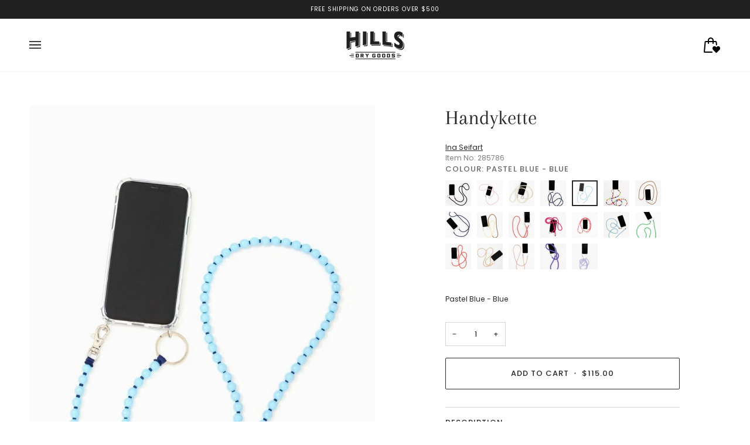

--- FILE ---
content_type: text/html; charset=utf-8
request_url: https://www.hillsdrygoods.com/products/handykette-8
body_size: 43448
content:
<!doctype html>




<html class="no-js" lang="en" ><head>
  <meta charset="utf-8">
  <meta name="ahrefs-site-verification" content="6a840c61885f69d62f27e595d8873ec9840be0950875855277bf2669242a3de9">
  <meta http-equiv="X-UA-Compatible" content="IE=edge,chrome=1">
  <meta name="viewport" content="width=device-width,initial-scale=1,viewport-fit=cover">
  <meta name="theme-color" content="#212020"><link rel="canonical" href="https://www.hillsdrygoods.com/products/handykette-8"><!-- ======================= Pipeline Theme V7.1.2 ========================= -->
<meta name="google-site-verification" content="f8WE-1wVo0DmHW9g4VzLxkOzMQsYGWtDONBPUcWgi9U" />
  <!-- Preloading ================================================================== -->

  <link rel="preconnect" href="https://cdn.shopify.com" crossorigin>
  <link rel="dns-prefetch" href="https://cdn.shopify.com">
  <link rel="preconnect" href="https://fonts.shopify.com" crossorigin>
  <link rel="dns-prefetch" href="https://fonts.shopifycdn.com">
  <link rel="preconnect" href="https://monorail-edge.shopifysvc.com" crossorigin>

  <link rel="preload" href="//www.hillsdrygoods.com/cdn/fonts/poppins/poppins_n4.0ba78fa5af9b0e1a374041b3ceaadf0a43b41362.woff2" as="font" type="font/woff2" crossorigin>
  <link rel="preload" href="//www.hillsdrygoods.com/cdn/fonts/arapey/arapey_n4.f34340ab9c56baa7f8accf674e253407b725d12c.woff2" as="font" type="font/woff2" crossorigin>
  <link rel="preload" href="//www.hillsdrygoods.com/cdn/fonts/poppins/poppins_n4.0ba78fa5af9b0e1a374041b3ceaadf0a43b41362.woff2" as="font" type="font/woff2" crossorigin>

  <link href="//www.hillsdrygoods.com/cdn/shop/t/49/assets/vendor.js?v=144118437607305429831719344442" as="script" rel="preload">
  <link href="//www.hillsdrygoods.com/cdn/shop/t/49/assets/theme.js?v=35171208021368154031719344442" as="script" rel="preload">
  <link href="//www.hillsdrygoods.com/cdn/shop/t/49/assets/theme.css?v=87187343609443626321724262131" as="script" rel="preload">

  <!-- Title and description ================================================ --><link rel="shortcut icon" href="//www.hillsdrygoods.com/cdn/shop/files/fav_32x32.png?v=1614734127" type="image/png">
  <title>
    

    Handykette
&ndash; Hill&#39;s Dry Goods

  </title><meta name="description" content="Ina Seifart Handykette in Pastel Blue - Blue. Phone necklace with elastic band and threaded wooden beads. Clear phone case for iPhone included. Please let us know your phone case selection in the special instructions box at checkout. iPhone 12iPhone 12 ProiPhone 13iPhone 13 ProiPhone 13 Pro MaxiPhone 14iPhone 14 ProiPh">
  <!-- /snippets/social-meta-tags.liquid --><meta property="og:site_name" content="Hill&#39;s Dry Goods">
<meta property="og:url" content="https://www.hillsdrygoods.com/products/handykette-8">
<meta property="og:title" content="Handykette">
<meta property="og:type" content="product">
<meta property="og:description" content="Ina Seifart Handykette in Pastel Blue - Blue. Phone necklace with elastic band and threaded wooden beads. Clear phone case for iPhone included. Please let us know your phone case selection in the special instructions box at checkout. iPhone 12iPhone 12 ProiPhone 13iPhone 13 ProiPhone 13 Pro MaxiPhone 14iPhone 14 ProiPh"><meta property="og:price:amount" content="115.00">
  <meta property="og:price:currency" content="CAD">
      <meta property="og:image" content="http://www.hillsdrygoods.com/cdn/shop/files/Ina-Seifart-Handykette-Pastel-Blue-Blue-1.jpg?v=1695253145">
      <meta property="og:image:secure_url" content="https://www.hillsdrygoods.com/cdn/shop/files/Ina-Seifart-Handykette-Pastel-Blue-Blue-1.jpg?v=1695253145">
      <meta property="og:image:height" content="1178">
      <meta property="og:image:width" content="785">
      <meta property="og:image" content="http://www.hillsdrygoods.com/cdn/shop/files/Ina-Seifart-Handykette-phone-chain-2_7f6268ed-bac6-4587-98f0-c73112cf7f98.jpg?v=1695253270">
      <meta property="og:image:secure_url" content="https://www.hillsdrygoods.com/cdn/shop/files/Ina-Seifart-Handykette-phone-chain-2_7f6268ed-bac6-4587-98f0-c73112cf7f98.jpg?v=1695253270">
      <meta property="og:image:height" content="2048">
      <meta property="og:image:width" content="1365">
      <meta property="og:image" content="http://www.hillsdrygoods.com/cdn/shop/files/Ina-Seifart-Handykette-phone-chain-1_e52d30b9-acaf-4ea5-b66b-9c2117d6add0.jpg?v=1695253270">
      <meta property="og:image:secure_url" content="https://www.hillsdrygoods.com/cdn/shop/files/Ina-Seifart-Handykette-phone-chain-1_e52d30b9-acaf-4ea5-b66b-9c2117d6add0.jpg?v=1695253270">
      <meta property="og:image:height" content="2048">
      <meta property="og:image:width" content="1365">
<meta property="twitter:image" content="http://www.hillsdrygoods.com/cdn/shop/files/Ina-Seifart-Handykette-Pastel-Blue-Blue-1_1200x1200.jpg?v=1695253145">

<meta name="twitter:site" content="@">
<meta name="twitter:card" content="summary_large_image">
<meta name="twitter:title" content="Handykette">
<meta name="twitter:description" content="Ina Seifart Handykette in Pastel Blue - Blue. Phone necklace with elastic band and threaded wooden beads. Clear phone case for iPhone included. Please let us know your phone case selection in the special instructions box at checkout. iPhone 12iPhone 12 ProiPhone 13iPhone 13 ProiPhone 13 Pro MaxiPhone 14iPhone 14 ProiPh"><!-- CSS ================================================================== -->

  <link href="//www.hillsdrygoods.com/cdn/shop/t/49/assets/font-settings.css?v=150711511357984840561762537111" rel="stylesheet" type="text/css" media="all" />

  <!-- /snippets/css-variables.liquid -->


<style data-shopify>

:root {
/* ================ Layout Variables ================ */






--LAYOUT-WIDTH: 1450px;
--LAYOUT-GUTTER: 24px;
--LAYOUT-GUTTER-OFFSET: -24px;
--NAV-GUTTER: 15px;
--LAYOUT-OUTER: 50px;

/* ================ Product video ================ */

--COLOR-VIDEO-BG: #f2f2f2;


/* ================ Color Variables ================ */

/* === Backgrounds ===*/
--COLOR-BG: #ffffff;
--COLOR-BG-ACCENT: #f7f5f4;

/* === Text colors ===*/
--COLOR-TEXT-DARK: #030202;
--COLOR-TEXT: #292929;
--COLOR-TEXT-LIGHT: #696969;

/* === Bright color ===*/
--COLOR-PRIMARY: #292929;
--COLOR-PRIMARY-HOVER: #030202;
--COLOR-PRIMARY-FADE: rgba(41, 41, 41, 0.05);
--COLOR-PRIMARY-FADE-HOVER: rgba(41, 41, 41, 0.1);--COLOR-PRIMARY-OPPOSITE: #ffffff;

/* === Secondary/link Color ===*/
--COLOR-SECONDARY: #212020;
--COLOR-SECONDARY-HOVER: #000000;
--COLOR-SECONDARY-FADE: rgba(33, 32, 32, 0.05);
--COLOR-SECONDARY-FADE-HOVER: rgba(33, 32, 32, 0.1);--COLOR-SECONDARY-OPPOSITE: #ffffff;

/* === Shades of grey ===*/
--COLOR-A5:  rgba(41, 41, 41, 0.05);
--COLOR-A10: rgba(41, 41, 41, 0.1);
--COLOR-A20: rgba(41, 41, 41, 0.2);
--COLOR-A35: rgba(41, 41, 41, 0.35);
--COLOR-A50: rgba(41, 41, 41, 0.5);
--COLOR-A80: rgba(41, 41, 41, 0.8);
--COLOR-A90: rgba(41, 41, 41, 0.9);
--COLOR-A95: rgba(41, 41, 41, 0.95);


/* ================ Inverted Color Variables ================ */

--INVERSE-BG: #424242;
--INVERSE-BG-ACCENT: #1d1d1d;

/* === Text colors ===*/
--INVERSE-TEXT-DARK: #ffffff;
--INVERSE-TEXT: #ffffff;
--INVERSE-TEXT-LIGHT: #c6c6c6;

/* === Bright color ===*/
--INVERSE-PRIMARY: #ffffff;
--INVERSE-PRIMARY-HOVER: #d9d9d9;
--INVERSE-PRIMARY-FADE: rgba(255, 255, 255, 0.05);
--INVERSE-PRIMARY-FADE-HOVER: rgba(255, 255, 255, 0.1);--INVERSE-PRIMARY-OPPOSITE: #0d0d0d;


/* === Second Color ===*/
--INVERSE-SECONDARY: #212020;
--INVERSE-SECONDARY-HOVER: #000000;
--INVERSE-SECONDARY-FADE: rgba(33, 32, 32, 0.05);
--INVERSE-SECONDARY-FADE-HOVER: rgba(33, 32, 32, 0.1);--INVERSE-SECONDARY-OPPOSITE: #ffffff;


/* === Shades of grey ===*/
--INVERSE-A5:  rgba(255, 255, 255, 0.05);
--INVERSE-A10: rgba(255, 255, 255, 0.1);
--INVERSE-A20: rgba(255, 255, 255, 0.2);
--INVERSE-A35: rgba(255, 255, 255, 0.3);
--INVERSE-A80: rgba(255, 255, 255, 0.8);
--INVERSE-A90: rgba(255, 255, 255, 0.9);
--INVERSE-A95: rgba(255, 255, 255, 0.95);


/* ================ Bright Color Variables ================ */

--BRIGHT-BG: #d2815f;
--BRIGHT-BG-ACCENT: #3d5aff;

/* === Text colors ===*/
--BRIGHT-TEXT-DARK: #ffffff;
--BRIGHT-TEXT: #ffffff;
--BRIGHT-TEXT-LIGHT: #f2d9cf;

/* === Bright color ===*/
--BRIGHT-PRIMARY: #ff763d;
--BRIGHT-PRIMARY-HOVER: #f04600;
--BRIGHT-PRIMARY-FADE: rgba(255, 118, 61, 0.05);
--BRIGHT-PRIMARY-FADE-HOVER: rgba(255, 118, 61, 0.1);--BRIGHT-PRIMARY-OPPOSITE: #000000;


/* === Second Color ===*/
--BRIGHT-SECONDARY: #3d5aff;
--BRIGHT-SECONDARY-HOVER: #0024f0;
--BRIGHT-SECONDARY-FADE: rgba(61, 90, 255, 0.05);
--BRIGHT-SECONDARY-FADE-HOVER: rgba(61, 90, 255, 0.1);--BRIGHT-SECONDARY-OPPOSITE: #ffffff;


/* === Shades of grey ===*/
--BRIGHT-A5:  rgba(255, 255, 255, 0.05);
--BRIGHT-A10: rgba(255, 255, 255, 0.1);
--BRIGHT-A20: rgba(255, 255, 255, 0.2);
--BRIGHT-A35: rgba(255, 255, 255, 0.3);
--BRIGHT-A80: rgba(255, 255, 255, 0.8);
--BRIGHT-A90: rgba(255, 255, 255, 0.9);
--BRIGHT-A95: rgba(255, 255, 255, 0.95);


/* === Account Bar ===*/
--COLOR-ANNOUNCEMENT-BG: #212020;
--COLOR-ANNOUNCEMENT-TEXT: #ffffff;

/* === Nav and dropdown link background ===*/
--COLOR-NAV: #ffffff;
--COLOR-NAV-TEXT: #000000;
--COLOR-NAV-TEXT-DARK: #000000;
--COLOR-NAV-TEXT-LIGHT: #4d4d4d;
--COLOR-NAV-BORDER: #f7f5f4;
--COLOR-NAV-A10: rgba(0, 0, 0, 0.1);
--COLOR-NAV-A50: rgba(0, 0, 0, 0.5);
--COLOR-HIGHLIGHT-LINK: #ff0000;

/* === Site Footer ===*/
--COLOR-FOOTER-BG: #000000;
--COLOR-FOOTER-TEXT: #ffffff;
--COLOR-FOOTER-A5: rgba(255, 255, 255, 0.05);
--COLOR-FOOTER-A15: rgba(255, 255, 255, 0.15);
--COLOR-FOOTER-A90: rgba(255, 255, 255, 0.9);

/* === Sub-Footer ===*/
--COLOR-SUB-FOOTER-BG: #000000;
--COLOR-SUB-FOOTER-TEXT: #dfdfdf;
--COLOR-SUB-FOOTER-A5: rgba(223, 223, 223, 0.05);
--COLOR-SUB-FOOTER-A15: rgba(223, 223, 223, 0.15);
--COLOR-SUB-FOOTER-A90: rgba(223, 223, 223, 0.9);

/* === Products ===*/
--PRODUCT-GRID-ASPECT-RATIO: 70.0%;

/* === Product badges ===*/
--COLOR-BADGE: #ffffff;
--COLOR-BADGE-TEXT: #424242;
--COLOR-BADGE-TEXT-DARK: #1f1919;
--COLOR-BADGE-TEXT-HOVER: #686868;
--COLOR-BADGE-HAIRLINE: #f6f6f6;

/* === Product item slider ===*/--COLOR-PRODUCT-SLIDER: #ffffff;--COLOR-PRODUCT-SLIDER-OPPOSITE: rgba(13, 13, 13, 0.06);/* === disabled form colors ===*/
--COLOR-DISABLED-BG: #eaeaea;
--COLOR-DISABLED-TEXT: #b4b4b4;

--INVERSE-DISABLED-BG: #555555;
--INVERSE-DISABLED-TEXT: #848484;


/* === Tailwind RGBA Palette ===*/
--RGB-CANVAS: 255 255 255;
--RGB-CONTENT: 41 41 41;
--RGB-PRIMARY: 41 41 41;
--RGB-SECONDARY: 33 32 32;

--RGB-DARK-CANVAS: 66 66 66;
--RGB-DARK-CONTENT: 255 255 255;
--RGB-DARK-PRIMARY: 255 255 255;
--RGB-DARK-SECONDARY: 33 32 32;

--RGB-BRIGHT-CANVAS: 210 129 95;
--RGB-BRIGHT-CONTENT: 255 255 255;
--RGB-BRIGHT-PRIMARY: 255 118 61;
--RGB-BRIGHT-SECONDARY: 61 90 255;

--RGB-PRIMARY-CONTRAST: 255 255 255;
--RGB-SECONDARY-CONTRAST: 255 255 255;

--RGB-DARK-PRIMARY-CONTRAST: 13 13 13;
--RGB-DARK-SECONDARY-CONTRAST: 255 255 255;

--RGB-BRIGHT-PRIMARY-CONTRAST: 0 0 0;
--RGB-BRIGHT-SECONDARY-CONTRAST: 255 255 255;


/* === Button Radius === */
--BUTTON-RADIUS: 2px;


/* ================ Typography ================ */

--FONT-STACK-BODY: Poppins, sans-serif;
--FONT-STYLE-BODY: normal;
--FONT-WEIGHT-BODY: 400;
--FONT-WEIGHT-BODY-BOLD: 500;
--FONT-ADJUST-BODY: 0.85;

  --FONT-BODY-TRANSFORM: none;
  --FONT-BODY-LETTER-SPACING: normal;


--FONT-STACK-HEADING: Arapey, serif;
--FONT-STYLE-HEADING: normal;
--FONT-WEIGHT-HEADING: 400;
--FONT-WEIGHT-HEADING-BOLD: 700;
--FONT-ADJUST-HEADING: 0.9;

  --FONT-HEADING-TRANSFORM: none;
  --FONT-HEADING-LETTER-SPACING: normal;


--FONT-STACK-ACCENT: Poppins, serif;
--FONT-STYLE-ACCENT: normal;
--FONT-WEIGHT-ACCENT: 400;
--FONT-WEIGHT-ACCENT-BOLD: 500;
--FONT-ADJUST-ACCENT: 1.0;

  --FONT-ACCENT-TRANSFORM: uppercase;
  --FONT-ACCENT-LETTER-SPACING: 0.08em;

--TYPE-STACK-NAV: Poppins, sans-serif;
--TYPE-STYLE-NAV: normal;
--TYPE-ADJUST-NAV: 1.0;
--TYPE-WEIGHT-NAV: 500;

  --FONT-NAV-TRANSFORM: uppercase;
  --FONT-NAV-LETTER-SPACING: 0.08em;

--TYPE-STACK-BUTTON: Poppins, sans-serif;
--TYPE-STYLE-BUTTON: normal;
--TYPE-ADJUST-BUTTON: 1.0;
--TYPE-WEIGHT-BUTTON: 500;

  --FONT-BUTTON-TRANSFORM: uppercase;
  --FONT-BUTTON-LETTER-SPACING: 0.08em;

--TYPE-STACK-KICKER: Poppins, sans-serif;
--TYPE-STYLE-KICKER: normal;
--TYPE-ADJUST-KICKER: 1.0;
--TYPE-WEIGHT-KICKER: 500;

  --FONT-KICKER-TRANSFORM: uppercase;
  --FONT-KICKER-LETTER-SPACING: 0.08em;


--ICO-SELECT: url('//www.hillsdrygoods.com/cdn/shop/t/49/assets/ico-select.svg?v=181166194345282752041745534834');

/* ================ Photo correction ================ */
--PHOTO-CORRECTION: 100%;



}


/* ================ Typography ================ */
/* ================ type-scale.com ============ */

/* 1.16 base 13 */
:root {
 --font-1: 10px;
 --font-2: 11.3px;
 --font-3: 12px;
 --font-4: 13px;
 --font-5: 15.5px;
 --font-6: 17px;
 --font-7: 20px;
 --font-8: 23.5px;
 --font-9: 27px;
 --font-10:32px;
 --font-11:37px;
 --font-12:43px;
 --font-13:49px;
 --font-14:57px;
 --font-15:67px;
}

/* 1.175 base 13.5 */
@media only screen and (min-width: 480px) and (max-width: 1099px) {
  :root {
    --font-1: 10px;
    --font-2: 11.5px;
    --font-3: 12.5px;
    --font-4: 13.5px;
    --font-5: 16px;
    --font-6: 18px;
    --font-7: 21px;
    --font-8: 25px;
    --font-9: 29px;
    --font-10:34px;
    --font-11:40px;
    --font-12:47px;
    --font-13:56px;
    --font-14:65px;
   --font-15:77px;
  }
}
/* 1.22 base 14.5 */
@media only screen and (min-width: 1100px) {
  :root {
    --font-1: 10px;
    --font-2: 11.5px;
    --font-3: 13px;
    --font-4: 14.5px;
    --font-5: 17.5px;
    --font-6: 22px;
    --font-7: 26px;
    --font-8: 32px;
    --font-9: 39px;
    --font-10:48px;
    --font-11:58px;
    --font-12:71px;
    --font-13:87px;
    --font-14:106px;
    --font-15:129px;
 }
}


</style>


  <link href="//www.hillsdrygoods.com/cdn/shop/t/49/assets/theme.css?v=87187343609443626321724262131" rel="stylesheet" type="text/css" media="all" />

  <script>
    document.documentElement.className = document.documentElement.className.replace('no-js', 'js');

    
      document.documentElement.classList.add('aos-initialized');let root = '/';
    if (root[root.length - 1] !== '/') {
      root = `${root}/`;
    }
    var theme = {
      routes: {
        root_url: root,
        cart: '/cart',
        cart_add_url: '/cart/add',
        product_recommendations_url: '/recommendations/products',
        account_addresses_url: '/account/addresses',
        predictive_search_url: '/search/suggest'
      },
      state: {
        cartOpen: null,
      },
      sizes: {
        small: 480,
        medium: 768,
        large: 1100,
        widescreen: 1400
      },
      assets: {
        photoswipe: '//www.hillsdrygoods.com/cdn/shop/t/49/assets/photoswipe.js?v=162613001030112971491719344442',
        smoothscroll: '//www.hillsdrygoods.com/cdn/shop/t/49/assets/smoothscroll.js?v=37906625415260927261719344442',
        swatches: '//www.hillsdrygoods.com/cdn/shop/t/49/assets/swatches.json?v=25871715371362073901720048558',
        noImage: '//www.hillsdrygoods.com/cdn/shopifycloud/storefront/assets/no-image-2048-a2addb12.gif',
        base: '//www.hillsdrygoods.com/cdn/shop/t/49/assets/'
      },
      strings: {
        swatchesKey: "Color, Colour",
        addToCart: "Add to Cart",
        estimateShipping: "Estimate shipping",
        noShippingAvailable: "We do not ship to this destination.",
        free: "Free",
        from: "From",
        preOrder: "Pre-order",
        soldOut: "Sold Out",
        sale: "Sale",
        subscription: "Subscription",
        unavailable: "Unavailable",
        unitPrice: "Unit price",
        unitPriceSeparator: "per",
        stockout: "All available stock is in cart",
        products: "Products",
        pages: "Pages",
        collections: "Collections",
        resultsFor: "Results for",
        noResultsFor: "No results for",
        articles: "Articles",
        successMessage: "Link copied to clipboard",
      },
      settings: {
        badge_sale_type: "percentage",
        animate_hover: true,
        animate_scroll: true,
        show_locale_desktop: null,
        show_locale_mobile: null,
        show_currency_desktop: null,
        show_currency_mobile: null,
        currency_select_type: "country",
        currency_code_enable: false,
        cycle_images_hover_delay: 1.4
      },
      info: {
        name: 'pipeline'
      },
      version: '7.1.2',
      moneyFormat: "${{amount}}",
      shopCurrency: "CAD",
      currencyCode: "CAD"
    }
    let windowInnerHeight = window.innerHeight;
    document.documentElement.style.setProperty('--full-screen', `${windowInnerHeight}px`);
    document.documentElement.style.setProperty('--three-quarters', `${windowInnerHeight * 0.75}px`);
    document.documentElement.style.setProperty('--two-thirds', `${windowInnerHeight * 0.66}px`);
    document.documentElement.style.setProperty('--one-half', `${windowInnerHeight * 0.5}px`);
    document.documentElement.style.setProperty('--one-third', `${windowInnerHeight * 0.33}px`);
    document.documentElement.style.setProperty('--one-fifth', `${windowInnerHeight * 0.2}px`);

    window.isRTL = document.documentElement.getAttribute('dir') === 'rtl';
  </script><!-- Theme Javascript ============================================================== -->
  <script src="//www.hillsdrygoods.com/cdn/shop/t/49/assets/vendor.js?v=144118437607305429831719344442" defer="defer"></script>
  <script src="//www.hillsdrygoods.com/cdn/shop/t/49/assets/theme.js?v=35171208021368154031719344442" defer="defer"></script>

  <script>
    (function () {
      function onPageShowEvents() {
        if ('requestIdleCallback' in window) {
          requestIdleCallback(initCartEvent, { timeout: 500 })
        } else {
          initCartEvent()
        }
        function initCartEvent(){
          window.fetch(window.theme.routes.cart + '.js')
          .then((response) => {
            if(!response.ok){
              throw {status: response.statusText};
            }
            return response.json();
          })
          .then((response) => {
            document.dispatchEvent(new CustomEvent('theme:cart:change', {
              detail: {
                cart: response,
              },
              bubbles: true,
            }));
            return response;
          })
          .catch((e) => {
            console.error(e);
          });
        }
      };
      window.onpageshow = onPageShowEvents;
    })();
  </script>

  <script type="text/javascript">
    if (window.MSInputMethodContext && document.documentMode) {
      var scripts = document.getElementsByTagName('script')[0];
      var polyfill = document.createElement("script");
      polyfill.defer = true;
      polyfill.src = "//www.hillsdrygoods.com/cdn/shop/t/49/assets/ie11.js?v=144489047535103983231719344442";

      scripts.parentNode.insertBefore(polyfill, scripts);
    }
  </script>

  <!-- Shopify app scripts =========================================================== -->
  <script>window.performance && window.performance.mark && window.performance.mark('shopify.content_for_header.start');</script><meta name="facebook-domain-verification" content="a8nrwfjzr5spvku67ps0z4y029vr9d">
<meta name="facebook-domain-verification" content="pj0dd20wivvj4c2u6jslx133g5kgkl">
<meta name="google-site-verification" content="u-aWNRTuZCWS8kHvqt1GfEjFsRZYppabjZFvfTTA0_I">
<meta id="shopify-digital-wallet" name="shopify-digital-wallet" content="/26922778677/digital_wallets/dialog">
<meta name="shopify-checkout-api-token" content="94bb4b4b3e7947180f85115ef987305c">
<link rel="alternate" type="application/json+oembed" href="https://www.hillsdrygoods.com/products/handykette-8.oembed">
<script async="async" src="/checkouts/internal/preloads.js?locale=en-CA"></script>
<link rel="preconnect" href="https://shop.app" crossorigin="anonymous">
<script async="async" src="https://shop.app/checkouts/internal/preloads.js?locale=en-CA&shop_id=26922778677" crossorigin="anonymous"></script>
<script id="apple-pay-shop-capabilities" type="application/json">{"shopId":26922778677,"countryCode":"CA","currencyCode":"CAD","merchantCapabilities":["supports3DS"],"merchantId":"gid:\/\/shopify\/Shop\/26922778677","merchantName":"Hill's Dry Goods","requiredBillingContactFields":["postalAddress","email","phone"],"requiredShippingContactFields":["postalAddress","email","phone"],"shippingType":"shipping","supportedNetworks":["visa","masterCard","amex","discover","interac","jcb"],"total":{"type":"pending","label":"Hill's Dry Goods","amount":"1.00"},"shopifyPaymentsEnabled":true,"supportsSubscriptions":true}</script>
<script id="shopify-features" type="application/json">{"accessToken":"94bb4b4b3e7947180f85115ef987305c","betas":["rich-media-storefront-analytics"],"domain":"www.hillsdrygoods.com","predictiveSearch":true,"shopId":26922778677,"locale":"en"}</script>
<script>var Shopify = Shopify || {};
Shopify.shop = "hills-dry-goods.myshopify.com";
Shopify.locale = "en";
Shopify.currency = {"active":"CAD","rate":"1.0"};
Shopify.country = "CA";
Shopify.theme = {"name":"Production","id":133552996405,"schema_name":"Pipeline","schema_version":"7.1.2","theme_store_id":null,"role":"main"};
Shopify.theme.handle = "null";
Shopify.theme.style = {"id":null,"handle":null};
Shopify.cdnHost = "www.hillsdrygoods.com/cdn";
Shopify.routes = Shopify.routes || {};
Shopify.routes.root = "/";</script>
<script type="module">!function(o){(o.Shopify=o.Shopify||{}).modules=!0}(window);</script>
<script>!function(o){function n(){var o=[];function n(){o.push(Array.prototype.slice.apply(arguments))}return n.q=o,n}var t=o.Shopify=o.Shopify||{};t.loadFeatures=n(),t.autoloadFeatures=n()}(window);</script>
<script>
  window.ShopifyPay = window.ShopifyPay || {};
  window.ShopifyPay.apiHost = "shop.app\/pay";
  window.ShopifyPay.redirectState = null;
</script>
<script id="shop-js-analytics" type="application/json">{"pageType":"product"}</script>
<script defer="defer" async type="module" src="//www.hillsdrygoods.com/cdn/shopifycloud/shop-js/modules/v2/client.init-shop-cart-sync_C5BV16lS.en.esm.js"></script>
<script defer="defer" async type="module" src="//www.hillsdrygoods.com/cdn/shopifycloud/shop-js/modules/v2/chunk.common_CygWptCX.esm.js"></script>
<script type="module">
  await import("//www.hillsdrygoods.com/cdn/shopifycloud/shop-js/modules/v2/client.init-shop-cart-sync_C5BV16lS.en.esm.js");
await import("//www.hillsdrygoods.com/cdn/shopifycloud/shop-js/modules/v2/chunk.common_CygWptCX.esm.js");

  window.Shopify.SignInWithShop?.initShopCartSync?.({"fedCMEnabled":true,"windoidEnabled":true});

</script>
<script defer="defer" async type="module" src="//www.hillsdrygoods.com/cdn/shopifycloud/shop-js/modules/v2/client.payment-terms_CZxnsJam.en.esm.js"></script>
<script defer="defer" async type="module" src="//www.hillsdrygoods.com/cdn/shopifycloud/shop-js/modules/v2/chunk.common_CygWptCX.esm.js"></script>
<script defer="defer" async type="module" src="//www.hillsdrygoods.com/cdn/shopifycloud/shop-js/modules/v2/chunk.modal_D71HUcav.esm.js"></script>
<script type="module">
  await import("//www.hillsdrygoods.com/cdn/shopifycloud/shop-js/modules/v2/client.payment-terms_CZxnsJam.en.esm.js");
await import("//www.hillsdrygoods.com/cdn/shopifycloud/shop-js/modules/v2/chunk.common_CygWptCX.esm.js");
await import("//www.hillsdrygoods.com/cdn/shopifycloud/shop-js/modules/v2/chunk.modal_D71HUcav.esm.js");

  
</script>
<script>
  window.Shopify = window.Shopify || {};
  if (!window.Shopify.featureAssets) window.Shopify.featureAssets = {};
  window.Shopify.featureAssets['shop-js'] = {"shop-cart-sync":["modules/v2/client.shop-cart-sync_ZFArdW7E.en.esm.js","modules/v2/chunk.common_CygWptCX.esm.js"],"init-fed-cm":["modules/v2/client.init-fed-cm_CmiC4vf6.en.esm.js","modules/v2/chunk.common_CygWptCX.esm.js"],"shop-button":["modules/v2/client.shop-button_tlx5R9nI.en.esm.js","modules/v2/chunk.common_CygWptCX.esm.js"],"shop-cash-offers":["modules/v2/client.shop-cash-offers_DOA2yAJr.en.esm.js","modules/v2/chunk.common_CygWptCX.esm.js","modules/v2/chunk.modal_D71HUcav.esm.js"],"init-windoid":["modules/v2/client.init-windoid_sURxWdc1.en.esm.js","modules/v2/chunk.common_CygWptCX.esm.js"],"shop-toast-manager":["modules/v2/client.shop-toast-manager_ClPi3nE9.en.esm.js","modules/v2/chunk.common_CygWptCX.esm.js"],"init-shop-email-lookup-coordinator":["modules/v2/client.init-shop-email-lookup-coordinator_B8hsDcYM.en.esm.js","modules/v2/chunk.common_CygWptCX.esm.js"],"init-shop-cart-sync":["modules/v2/client.init-shop-cart-sync_C5BV16lS.en.esm.js","modules/v2/chunk.common_CygWptCX.esm.js"],"avatar":["modules/v2/client.avatar_BTnouDA3.en.esm.js"],"pay-button":["modules/v2/client.pay-button_FdsNuTd3.en.esm.js","modules/v2/chunk.common_CygWptCX.esm.js"],"init-customer-accounts":["modules/v2/client.init-customer-accounts_DxDtT_ad.en.esm.js","modules/v2/client.shop-login-button_C5VAVYt1.en.esm.js","modules/v2/chunk.common_CygWptCX.esm.js","modules/v2/chunk.modal_D71HUcav.esm.js"],"init-shop-for-new-customer-accounts":["modules/v2/client.init-shop-for-new-customer-accounts_ChsxoAhi.en.esm.js","modules/v2/client.shop-login-button_C5VAVYt1.en.esm.js","modules/v2/chunk.common_CygWptCX.esm.js","modules/v2/chunk.modal_D71HUcav.esm.js"],"shop-login-button":["modules/v2/client.shop-login-button_C5VAVYt1.en.esm.js","modules/v2/chunk.common_CygWptCX.esm.js","modules/v2/chunk.modal_D71HUcav.esm.js"],"init-customer-accounts-sign-up":["modules/v2/client.init-customer-accounts-sign-up_CPSyQ0Tj.en.esm.js","modules/v2/client.shop-login-button_C5VAVYt1.en.esm.js","modules/v2/chunk.common_CygWptCX.esm.js","modules/v2/chunk.modal_D71HUcav.esm.js"],"shop-follow-button":["modules/v2/client.shop-follow-button_Cva4Ekp9.en.esm.js","modules/v2/chunk.common_CygWptCX.esm.js","modules/v2/chunk.modal_D71HUcav.esm.js"],"checkout-modal":["modules/v2/client.checkout-modal_BPM8l0SH.en.esm.js","modules/v2/chunk.common_CygWptCX.esm.js","modules/v2/chunk.modal_D71HUcav.esm.js"],"lead-capture":["modules/v2/client.lead-capture_Bi8yE_yS.en.esm.js","modules/v2/chunk.common_CygWptCX.esm.js","modules/v2/chunk.modal_D71HUcav.esm.js"],"shop-login":["modules/v2/client.shop-login_D6lNrXab.en.esm.js","modules/v2/chunk.common_CygWptCX.esm.js","modules/v2/chunk.modal_D71HUcav.esm.js"],"payment-terms":["modules/v2/client.payment-terms_CZxnsJam.en.esm.js","modules/v2/chunk.common_CygWptCX.esm.js","modules/v2/chunk.modal_D71HUcav.esm.js"]};
</script>
<script>(function() {
  var isLoaded = false;
  function asyncLoad() {
    if (isLoaded) return;
    isLoaded = true;
    var urls = ["https:\/\/shopify.covet.pics\/covet-pics-widget-inject.js?shop=hills-dry-goods.myshopify.com","https:\/\/disable-click.crucialcommerceapps.com\/appJS?shop=hills-dry-goods.myshopify.com","https:\/\/app.octaneai.com\/joqgr4nypeg25c2s\/shopify.js?x=KdenBn75t09al7Za\u0026shop=hills-dry-goods.myshopify.com"];
    for (var i = 0; i < urls.length; i++) {
      var s = document.createElement('script');
      s.type = 'text/javascript';
      s.async = true;
      s.src = urls[i];
      var x = document.getElementsByTagName('script')[0];
      x.parentNode.insertBefore(s, x);
    }
  };
  if(window.attachEvent) {
    window.attachEvent('onload', asyncLoad);
  } else {
    window.addEventListener('load', asyncLoad, false);
  }
})();</script>
<script id="__st">var __st={"a":26922778677,"offset":-28800,"reqid":"33620d84-32e3-40f5-ba48-1f4d20134d5b-1768616232","pageurl":"www.hillsdrygoods.com\/products\/handykette-8","u":"f7a6fbcc624d","p":"product","rtyp":"product","rid":7233132822581};</script>
<script>window.ShopifyPaypalV4VisibilityTracking = true;</script>
<script id="captcha-bootstrap">!function(){'use strict';const t='contact',e='account',n='new_comment',o=[[t,t],['blogs',n],['comments',n],[t,'customer']],c=[[e,'customer_login'],[e,'guest_login'],[e,'recover_customer_password'],[e,'create_customer']],r=t=>t.map((([t,e])=>`form[action*='/${t}']:not([data-nocaptcha='true']) input[name='form_type'][value='${e}']`)).join(','),a=t=>()=>t?[...document.querySelectorAll(t)].map((t=>t.form)):[];function s(){const t=[...o],e=r(t);return a(e)}const i='password',u='form_key',d=['recaptcha-v3-token','g-recaptcha-response','h-captcha-response',i],f=()=>{try{return window.sessionStorage}catch{return}},m='__shopify_v',_=t=>t.elements[u];function p(t,e,n=!1){try{const o=window.sessionStorage,c=JSON.parse(o.getItem(e)),{data:r}=function(t){const{data:e,action:n}=t;return t[m]||n?{data:e,action:n}:{data:t,action:n}}(c);for(const[e,n]of Object.entries(r))t.elements[e]&&(t.elements[e].value=n);n&&o.removeItem(e)}catch(o){console.error('form repopulation failed',{error:o})}}const l='form_type',E='cptcha';function T(t){t.dataset[E]=!0}const w=window,h=w.document,L='Shopify',v='ce_forms',y='captcha';let A=!1;((t,e)=>{const n=(g='f06e6c50-85a8-45c8-87d0-21a2b65856fe',I='https://cdn.shopify.com/shopifycloud/storefront-forms-hcaptcha/ce_storefront_forms_captcha_hcaptcha.v1.5.2.iife.js',D={infoText:'Protected by hCaptcha',privacyText:'Privacy',termsText:'Terms'},(t,e,n)=>{const o=w[L][v],c=o.bindForm;if(c)return c(t,g,e,D).then(n);var r;o.q.push([[t,g,e,D],n]),r=I,A||(h.body.append(Object.assign(h.createElement('script'),{id:'captcha-provider',async:!0,src:r})),A=!0)});var g,I,D;w[L]=w[L]||{},w[L][v]=w[L][v]||{},w[L][v].q=[],w[L][y]=w[L][y]||{},w[L][y].protect=function(t,e){n(t,void 0,e),T(t)},Object.freeze(w[L][y]),function(t,e,n,w,h,L){const[v,y,A,g]=function(t,e,n){const i=e?o:[],u=t?c:[],d=[...i,...u],f=r(d),m=r(i),_=r(d.filter((([t,e])=>n.includes(e))));return[a(f),a(m),a(_),s()]}(w,h,L),I=t=>{const e=t.target;return e instanceof HTMLFormElement?e:e&&e.form},D=t=>v().includes(t);t.addEventListener('submit',(t=>{const e=I(t);if(!e)return;const n=D(e)&&!e.dataset.hcaptchaBound&&!e.dataset.recaptchaBound,o=_(e),c=g().includes(e)&&(!o||!o.value);(n||c)&&t.preventDefault(),c&&!n&&(function(t){try{if(!f())return;!function(t){const e=f();if(!e)return;const n=_(t);if(!n)return;const o=n.value;o&&e.removeItem(o)}(t);const e=Array.from(Array(32),(()=>Math.random().toString(36)[2])).join('');!function(t,e){_(t)||t.append(Object.assign(document.createElement('input'),{type:'hidden',name:u})),t.elements[u].value=e}(t,e),function(t,e){const n=f();if(!n)return;const o=[...t.querySelectorAll(`input[type='${i}']`)].map((({name:t})=>t)),c=[...d,...o],r={};for(const[a,s]of new FormData(t).entries())c.includes(a)||(r[a]=s);n.setItem(e,JSON.stringify({[m]:1,action:t.action,data:r}))}(t,e)}catch(e){console.error('failed to persist form',e)}}(e),e.submit())}));const S=(t,e)=>{t&&!t.dataset[E]&&(n(t,e.some((e=>e===t))),T(t))};for(const o of['focusin','change'])t.addEventListener(o,(t=>{const e=I(t);D(e)&&S(e,y())}));const B=e.get('form_key'),M=e.get(l),P=B&&M;t.addEventListener('DOMContentLoaded',(()=>{const t=y();if(P)for(const e of t)e.elements[l].value===M&&p(e,B);[...new Set([...A(),...v().filter((t=>'true'===t.dataset.shopifyCaptcha))])].forEach((e=>S(e,t)))}))}(h,new URLSearchParams(w.location.search),n,t,e,['guest_login'])})(!0,!0)}();</script>
<script integrity="sha256-4kQ18oKyAcykRKYeNunJcIwy7WH5gtpwJnB7kiuLZ1E=" data-source-attribution="shopify.loadfeatures" defer="defer" src="//www.hillsdrygoods.com/cdn/shopifycloud/storefront/assets/storefront/load_feature-a0a9edcb.js" crossorigin="anonymous"></script>
<script crossorigin="anonymous" defer="defer" src="//www.hillsdrygoods.com/cdn/shopifycloud/storefront/assets/shopify_pay/storefront-65b4c6d7.js?v=20250812"></script>
<script data-source-attribution="shopify.dynamic_checkout.dynamic.init">var Shopify=Shopify||{};Shopify.PaymentButton=Shopify.PaymentButton||{isStorefrontPortableWallets:!0,init:function(){window.Shopify.PaymentButton.init=function(){};var t=document.createElement("script");t.src="https://www.hillsdrygoods.com/cdn/shopifycloud/portable-wallets/latest/portable-wallets.en.js",t.type="module",document.head.appendChild(t)}};
</script>
<script data-source-attribution="shopify.dynamic_checkout.buyer_consent">
  function portableWalletsHideBuyerConsent(e){var t=document.getElementById("shopify-buyer-consent"),n=document.getElementById("shopify-subscription-policy-button");t&&n&&(t.classList.add("hidden"),t.setAttribute("aria-hidden","true"),n.removeEventListener("click",e))}function portableWalletsShowBuyerConsent(e){var t=document.getElementById("shopify-buyer-consent"),n=document.getElementById("shopify-subscription-policy-button");t&&n&&(t.classList.remove("hidden"),t.removeAttribute("aria-hidden"),n.addEventListener("click",e))}window.Shopify?.PaymentButton&&(window.Shopify.PaymentButton.hideBuyerConsent=portableWalletsHideBuyerConsent,window.Shopify.PaymentButton.showBuyerConsent=portableWalletsShowBuyerConsent);
</script>
<script data-source-attribution="shopify.dynamic_checkout.cart.bootstrap">document.addEventListener("DOMContentLoaded",(function(){function t(){return document.querySelector("shopify-accelerated-checkout-cart, shopify-accelerated-checkout")}if(t())Shopify.PaymentButton.init();else{new MutationObserver((function(e,n){t()&&(Shopify.PaymentButton.init(),n.disconnect())})).observe(document.body,{childList:!0,subtree:!0})}}));
</script>
<link id="shopify-accelerated-checkout-styles" rel="stylesheet" media="screen" href="https://www.hillsdrygoods.com/cdn/shopifycloud/portable-wallets/latest/accelerated-checkout-backwards-compat.css" crossorigin="anonymous">
<style id="shopify-accelerated-checkout-cart">
        #shopify-buyer-consent {
  margin-top: 1em;
  display: inline-block;
  width: 100%;
}

#shopify-buyer-consent.hidden {
  display: none;
}

#shopify-subscription-policy-button {
  background: none;
  border: none;
  padding: 0;
  text-decoration: underline;
  font-size: inherit;
  cursor: pointer;
}

#shopify-subscription-policy-button::before {
  box-shadow: none;
}

      </style>

<script>window.performance && window.performance.mark && window.performance.mark('shopify.content_for_header.end');</script>
<!-- BEGIN app block: shopify://apps/klaviyo-email-marketing-sms/blocks/klaviyo-onsite-embed/2632fe16-c075-4321-a88b-50b567f42507 -->















  <script>
    window.klaviyoReviewsProductDesignMode = false
  </script>







<!-- END app block --><!-- BEGIN app block: shopify://apps/thoughtmetric/blocks/tm/5a9f9e10-3a9f-41b1-8250-d2eab3bd19a4 --><script>
  !function(t,e,i){if(!t.thoughtmetric){t.thoughtmetricQueue=t.thoughtmetricQueue||[],t.thoughtmetric=t.thoughtmetric||function(){t.thoughtmetricQueue.push(arguments)};var u=e.createElement("script");u.async=!0,u.src="/apps/data/init.js";var h=e.getElementsByTagName("script")[0];h.parentNode.insertBefore(u,h)}}(window,document);
  thoughtmetric("init","ID-d9b25874b5c1d374");  thoughtmetric("proxy","shopify"); thoughtmetric("pageview");
</script>



<!-- END app block --><link href="https://monorail-edge.shopifysvc.com" rel="dns-prefetch">
<script>(function(){if ("sendBeacon" in navigator && "performance" in window) {try {var session_token_from_headers = performance.getEntriesByType('navigation')[0].serverTiming.find(x => x.name == '_s').description;} catch {var session_token_from_headers = undefined;}var session_cookie_matches = document.cookie.match(/_shopify_s=([^;]*)/);var session_token_from_cookie = session_cookie_matches && session_cookie_matches.length === 2 ? session_cookie_matches[1] : "";var session_token = session_token_from_headers || session_token_from_cookie || "";function handle_abandonment_event(e) {var entries = performance.getEntries().filter(function(entry) {return /monorail-edge.shopifysvc.com/.test(entry.name);});if (!window.abandonment_tracked && entries.length === 0) {window.abandonment_tracked = true;var currentMs = Date.now();var navigation_start = performance.timing.navigationStart;var payload = {shop_id: 26922778677,url: window.location.href,navigation_start,duration: currentMs - navigation_start,session_token,page_type: "product"};window.navigator.sendBeacon("https://monorail-edge.shopifysvc.com/v1/produce", JSON.stringify({schema_id: "online_store_buyer_site_abandonment/1.1",payload: payload,metadata: {event_created_at_ms: currentMs,event_sent_at_ms: currentMs}}));}}window.addEventListener('pagehide', handle_abandonment_event);}}());</script>
<script id="web-pixels-manager-setup">(function e(e,d,r,n,o){if(void 0===o&&(o={}),!Boolean(null===(a=null===(i=window.Shopify)||void 0===i?void 0:i.analytics)||void 0===a?void 0:a.replayQueue)){var i,a;window.Shopify=window.Shopify||{};var t=window.Shopify;t.analytics=t.analytics||{};var s=t.analytics;s.replayQueue=[],s.publish=function(e,d,r){return s.replayQueue.push([e,d,r]),!0};try{self.performance.mark("wpm:start")}catch(e){}var l=function(){var e={modern:/Edge?\/(1{2}[4-9]|1[2-9]\d|[2-9]\d{2}|\d{4,})\.\d+(\.\d+|)|Firefox\/(1{2}[4-9]|1[2-9]\d|[2-9]\d{2}|\d{4,})\.\d+(\.\d+|)|Chrom(ium|e)\/(9{2}|\d{3,})\.\d+(\.\d+|)|(Maci|X1{2}).+ Version\/(15\.\d+|(1[6-9]|[2-9]\d|\d{3,})\.\d+)([,.]\d+|)( \(\w+\)|)( Mobile\/\w+|) Safari\/|Chrome.+OPR\/(9{2}|\d{3,})\.\d+\.\d+|(CPU[ +]OS|iPhone[ +]OS|CPU[ +]iPhone|CPU IPhone OS|CPU iPad OS)[ +]+(15[._]\d+|(1[6-9]|[2-9]\d|\d{3,})[._]\d+)([._]\d+|)|Android:?[ /-](13[3-9]|1[4-9]\d|[2-9]\d{2}|\d{4,})(\.\d+|)(\.\d+|)|Android.+Firefox\/(13[5-9]|1[4-9]\d|[2-9]\d{2}|\d{4,})\.\d+(\.\d+|)|Android.+Chrom(ium|e)\/(13[3-9]|1[4-9]\d|[2-9]\d{2}|\d{4,})\.\d+(\.\d+|)|SamsungBrowser\/([2-9]\d|\d{3,})\.\d+/,legacy:/Edge?\/(1[6-9]|[2-9]\d|\d{3,})\.\d+(\.\d+|)|Firefox\/(5[4-9]|[6-9]\d|\d{3,})\.\d+(\.\d+|)|Chrom(ium|e)\/(5[1-9]|[6-9]\d|\d{3,})\.\d+(\.\d+|)([\d.]+$|.*Safari\/(?![\d.]+ Edge\/[\d.]+$))|(Maci|X1{2}).+ Version\/(10\.\d+|(1[1-9]|[2-9]\d|\d{3,})\.\d+)([,.]\d+|)( \(\w+\)|)( Mobile\/\w+|) Safari\/|Chrome.+OPR\/(3[89]|[4-9]\d|\d{3,})\.\d+\.\d+|(CPU[ +]OS|iPhone[ +]OS|CPU[ +]iPhone|CPU IPhone OS|CPU iPad OS)[ +]+(10[._]\d+|(1[1-9]|[2-9]\d|\d{3,})[._]\d+)([._]\d+|)|Android:?[ /-](13[3-9]|1[4-9]\d|[2-9]\d{2}|\d{4,})(\.\d+|)(\.\d+|)|Mobile Safari.+OPR\/([89]\d|\d{3,})\.\d+\.\d+|Android.+Firefox\/(13[5-9]|1[4-9]\d|[2-9]\d{2}|\d{4,})\.\d+(\.\d+|)|Android.+Chrom(ium|e)\/(13[3-9]|1[4-9]\d|[2-9]\d{2}|\d{4,})\.\d+(\.\d+|)|Android.+(UC? ?Browser|UCWEB|U3)[ /]?(15\.([5-9]|\d{2,})|(1[6-9]|[2-9]\d|\d{3,})\.\d+)\.\d+|SamsungBrowser\/(5\.\d+|([6-9]|\d{2,})\.\d+)|Android.+MQ{2}Browser\/(14(\.(9|\d{2,})|)|(1[5-9]|[2-9]\d|\d{3,})(\.\d+|))(\.\d+|)|K[Aa][Ii]OS\/(3\.\d+|([4-9]|\d{2,})\.\d+)(\.\d+|)/},d=e.modern,r=e.legacy,n=navigator.userAgent;return n.match(d)?"modern":n.match(r)?"legacy":"unknown"}(),u="modern"===l?"modern":"legacy",c=(null!=n?n:{modern:"",legacy:""})[u],f=function(e){return[e.baseUrl,"/wpm","/b",e.hashVersion,"modern"===e.buildTarget?"m":"l",".js"].join("")}({baseUrl:d,hashVersion:r,buildTarget:u}),m=function(e){var d=e.version,r=e.bundleTarget,n=e.surface,o=e.pageUrl,i=e.monorailEndpoint;return{emit:function(e){var a=e.status,t=e.errorMsg,s=(new Date).getTime(),l=JSON.stringify({metadata:{event_sent_at_ms:s},events:[{schema_id:"web_pixels_manager_load/3.1",payload:{version:d,bundle_target:r,page_url:o,status:a,surface:n,error_msg:t},metadata:{event_created_at_ms:s}}]});if(!i)return console&&console.warn&&console.warn("[Web Pixels Manager] No Monorail endpoint provided, skipping logging."),!1;try{return self.navigator.sendBeacon.bind(self.navigator)(i,l)}catch(e){}var u=new XMLHttpRequest;try{return u.open("POST",i,!0),u.setRequestHeader("Content-Type","text/plain"),u.send(l),!0}catch(e){return console&&console.warn&&console.warn("[Web Pixels Manager] Got an unhandled error while logging to Monorail."),!1}}}}({version:r,bundleTarget:l,surface:e.surface,pageUrl:self.location.href,monorailEndpoint:e.monorailEndpoint});try{o.browserTarget=l,function(e){var d=e.src,r=e.async,n=void 0===r||r,o=e.onload,i=e.onerror,a=e.sri,t=e.scriptDataAttributes,s=void 0===t?{}:t,l=document.createElement("script"),u=document.querySelector("head"),c=document.querySelector("body");if(l.async=n,l.src=d,a&&(l.integrity=a,l.crossOrigin="anonymous"),s)for(var f in s)if(Object.prototype.hasOwnProperty.call(s,f))try{l.dataset[f]=s[f]}catch(e){}if(o&&l.addEventListener("load",o),i&&l.addEventListener("error",i),u)u.appendChild(l);else{if(!c)throw new Error("Did not find a head or body element to append the script");c.appendChild(l)}}({src:f,async:!0,onload:function(){if(!function(){var e,d;return Boolean(null===(d=null===(e=window.Shopify)||void 0===e?void 0:e.analytics)||void 0===d?void 0:d.initialized)}()){var d=window.webPixelsManager.init(e)||void 0;if(d){var r=window.Shopify.analytics;r.replayQueue.forEach((function(e){var r=e[0],n=e[1],o=e[2];d.publishCustomEvent(r,n,o)})),r.replayQueue=[],r.publish=d.publishCustomEvent,r.visitor=d.visitor,r.initialized=!0}}},onerror:function(){return m.emit({status:"failed",errorMsg:"".concat(f," has failed to load")})},sri:function(e){var d=/^sha384-[A-Za-z0-9+/=]+$/;return"string"==typeof e&&d.test(e)}(c)?c:"",scriptDataAttributes:o}),m.emit({status:"loading"})}catch(e){m.emit({status:"failed",errorMsg:(null==e?void 0:e.message)||"Unknown error"})}}})({shopId: 26922778677,storefrontBaseUrl: "https://www.hillsdrygoods.com",extensionsBaseUrl: "https://extensions.shopifycdn.com/cdn/shopifycloud/web-pixels-manager",monorailEndpoint: "https://monorail-edge.shopifysvc.com/unstable/produce_batch",surface: "storefront-renderer",enabledBetaFlags: ["2dca8a86"],webPixelsConfigList: [{"id":"1258979381","configuration":"{\"accountID\":\"Vh2shG\",\"webPixelConfig\":\"eyJlbmFibGVBZGRlZFRvQ2FydEV2ZW50cyI6IHRydWV9\"}","eventPayloadVersion":"v1","runtimeContext":"STRICT","scriptVersion":"524f6c1ee37bacdca7657a665bdca589","type":"APP","apiClientId":123074,"privacyPurposes":["ANALYTICS","MARKETING"],"dataSharingAdjustments":{"protectedCustomerApprovalScopes":["read_customer_address","read_customer_email","read_customer_name","read_customer_personal_data","read_customer_phone"]}},{"id":"500334645","configuration":"{\"config\":\"{\\\"pixel_id\\\":\\\"G-Z1CZXLZS4R\\\",\\\"target_country\\\":\\\"CA\\\",\\\"gtag_events\\\":[{\\\"type\\\":\\\"search\\\",\\\"action_label\\\":[\\\"G-Z1CZXLZS4R\\\",\\\"AW-11394970140\\\/HeAACK2MnZ4ZEJzkxbkq\\\"]},{\\\"type\\\":\\\"begin_checkout\\\",\\\"action_label\\\":[\\\"G-Z1CZXLZS4R\\\",\\\"AW-11394970140\\\/bKsICKuNnZ4ZEJzkxbkq\\\"]},{\\\"type\\\":\\\"view_item\\\",\\\"action_label\\\":[\\\"G-Z1CZXLZS4R\\\",\\\"AW-11394970140\\\/7guXCKqMnZ4ZEJzkxbkq\\\",\\\"MC-F0NTWJ1263\\\"]},{\\\"type\\\":\\\"purchase\\\",\\\"action_label\\\":[\\\"G-Z1CZXLZS4R\\\",\\\"AW-11394970140\\\/7C4BCKSMnZ4ZEJzkxbkq\\\",\\\"MC-F0NTWJ1263\\\"]},{\\\"type\\\":\\\"page_view\\\",\\\"action_label\\\":[\\\"G-Z1CZXLZS4R\\\",\\\"AW-11394970140\\\/Ir8ECKeMnZ4ZEJzkxbkq\\\",\\\"MC-F0NTWJ1263\\\"]},{\\\"type\\\":\\\"add_payment_info\\\",\\\"action_label\\\":[\\\"G-Z1CZXLZS4R\\\",\\\"AW-11394970140\\\/EISKCK6NnZ4ZEJzkxbkq\\\"]},{\\\"type\\\":\\\"add_to_cart\\\",\\\"action_label\\\":[\\\"G-Z1CZXLZS4R\\\",\\\"AW-11394970140\\\/J5p-CKiNnZ4ZEJzkxbkq\\\"]}],\\\"enable_monitoring_mode\\\":false}\"}","eventPayloadVersion":"v1","runtimeContext":"OPEN","scriptVersion":"b2a88bafab3e21179ed38636efcd8a93","type":"APP","apiClientId":1780363,"privacyPurposes":[],"dataSharingAdjustments":{"protectedCustomerApprovalScopes":["read_customer_address","read_customer_email","read_customer_name","read_customer_personal_data","read_customer_phone"]}},{"id":"477298741","configuration":"{\"tagID\":\"2613003610163\"}","eventPayloadVersion":"v1","runtimeContext":"STRICT","scriptVersion":"18031546ee651571ed29edbe71a3550b","type":"APP","apiClientId":3009811,"privacyPurposes":["ANALYTICS","MARKETING","SALE_OF_DATA"],"dataSharingAdjustments":{"protectedCustomerApprovalScopes":["read_customer_address","read_customer_email","read_customer_name","read_customer_personal_data","read_customer_phone"]}},{"id":"173211701","configuration":"{\"pixel_id\":\"143126699743939\",\"pixel_type\":\"facebook_pixel\",\"metaapp_system_user_token\":\"-\"}","eventPayloadVersion":"v1","runtimeContext":"OPEN","scriptVersion":"ca16bc87fe92b6042fbaa3acc2fbdaa6","type":"APP","apiClientId":2329312,"privacyPurposes":["ANALYTICS","MARKETING","SALE_OF_DATA"],"dataSharingAdjustments":{"protectedCustomerApprovalScopes":["read_customer_address","read_customer_email","read_customer_name","read_customer_personal_data","read_customer_phone"]}},{"id":"112492597","configuration":"{\"octaneDomain\":\"https:\\\/\\\/app.octaneai.com\",\"botID\":\"joqgr4nypeg25c2s\"}","eventPayloadVersion":"v1","runtimeContext":"STRICT","scriptVersion":"f92ca4a76c55b3f762ad9c59eb7456bb","type":"APP","apiClientId":2012438,"privacyPurposes":["ANALYTICS","MARKETING","SALE_OF_DATA"],"dataSharingAdjustments":{"protectedCustomerApprovalScopes":["read_customer_personal_data"]}},{"id":"29818933","eventPayloadVersion":"1","runtimeContext":"LAX","scriptVersion":"1","type":"CUSTOM","privacyPurposes":[],"name":"Thoughtmetric"},{"id":"29851701","eventPayloadVersion":"1","runtimeContext":"LAX","scriptVersion":"1","type":"CUSTOM","privacyPurposes":[],"name":"Clarity"},{"id":"shopify-app-pixel","configuration":"{}","eventPayloadVersion":"v1","runtimeContext":"STRICT","scriptVersion":"0450","apiClientId":"shopify-pixel","type":"APP","privacyPurposes":["ANALYTICS","MARKETING"]},{"id":"shopify-custom-pixel","eventPayloadVersion":"v1","runtimeContext":"LAX","scriptVersion":"0450","apiClientId":"shopify-pixel","type":"CUSTOM","privacyPurposes":["ANALYTICS","MARKETING"]}],isMerchantRequest: false,initData: {"shop":{"name":"Hill's Dry Goods","paymentSettings":{"currencyCode":"CAD"},"myshopifyDomain":"hills-dry-goods.myshopify.com","countryCode":"CA","storefrontUrl":"https:\/\/www.hillsdrygoods.com"},"customer":null,"cart":null,"checkout":null,"productVariants":[{"price":{"amount":115.0,"currencyCode":"CAD"},"product":{"title":"Handykette","vendor":"Ina Seifart","id":"7233132822581","untranslatedTitle":"Handykette","url":"\/products\/handykette-8","type":"Accessories"},"id":"42588733767733","image":{"src":"\/\/www.hillsdrygoods.com\/cdn\/shop\/files\/Ina-Seifart-Handykette-Pastel-Blue-Blue-1.jpg?v=1695253145"},"sku":"285786","title":"Default Title","untranslatedTitle":"Default Title"}],"purchasingCompany":null},},"https://www.hillsdrygoods.com/cdn","fcfee988w5aeb613cpc8e4bc33m6693e112",{"modern":"","legacy":""},{"shopId":"26922778677","storefrontBaseUrl":"https:\/\/www.hillsdrygoods.com","extensionBaseUrl":"https:\/\/extensions.shopifycdn.com\/cdn\/shopifycloud\/web-pixels-manager","surface":"storefront-renderer","enabledBetaFlags":"[\"2dca8a86\"]","isMerchantRequest":"false","hashVersion":"fcfee988w5aeb613cpc8e4bc33m6693e112","publish":"custom","events":"[[\"page_viewed\",{}],[\"product_viewed\",{\"productVariant\":{\"price\":{\"amount\":115.0,\"currencyCode\":\"CAD\"},\"product\":{\"title\":\"Handykette\",\"vendor\":\"Ina Seifart\",\"id\":\"7233132822581\",\"untranslatedTitle\":\"Handykette\",\"url\":\"\/products\/handykette-8\",\"type\":\"Accessories\"},\"id\":\"42588733767733\",\"image\":{\"src\":\"\/\/www.hillsdrygoods.com\/cdn\/shop\/files\/Ina-Seifart-Handykette-Pastel-Blue-Blue-1.jpg?v=1695253145\"},\"sku\":\"285786\",\"title\":\"Default Title\",\"untranslatedTitle\":\"Default Title\"}}]]"});</script><script>
  window.ShopifyAnalytics = window.ShopifyAnalytics || {};
  window.ShopifyAnalytics.meta = window.ShopifyAnalytics.meta || {};
  window.ShopifyAnalytics.meta.currency = 'CAD';
  var meta = {"product":{"id":7233132822581,"gid":"gid:\/\/shopify\/Product\/7233132822581","vendor":"Ina Seifart","type":"Accessories","handle":"handykette-8","variants":[{"id":42588733767733,"price":11500,"name":"Handykette","public_title":null,"sku":"285786"}],"remote":false},"page":{"pageType":"product","resourceType":"product","resourceId":7233132822581,"requestId":"33620d84-32e3-40f5-ba48-1f4d20134d5b-1768616232"}};
  for (var attr in meta) {
    window.ShopifyAnalytics.meta[attr] = meta[attr];
  }
</script>
<script class="analytics">
  (function () {
    var customDocumentWrite = function(content) {
      var jquery = null;

      if (window.jQuery) {
        jquery = window.jQuery;
      } else if (window.Checkout && window.Checkout.$) {
        jquery = window.Checkout.$;
      }

      if (jquery) {
        jquery('body').append(content);
      }
    };

    var hasLoggedConversion = function(token) {
      if (token) {
        return document.cookie.indexOf('loggedConversion=' + token) !== -1;
      }
      return false;
    }

    var setCookieIfConversion = function(token) {
      if (token) {
        var twoMonthsFromNow = new Date(Date.now());
        twoMonthsFromNow.setMonth(twoMonthsFromNow.getMonth() + 2);

        document.cookie = 'loggedConversion=' + token + '; expires=' + twoMonthsFromNow;
      }
    }

    var trekkie = window.ShopifyAnalytics.lib = window.trekkie = window.trekkie || [];
    if (trekkie.integrations) {
      return;
    }
    trekkie.methods = [
      'identify',
      'page',
      'ready',
      'track',
      'trackForm',
      'trackLink'
    ];
    trekkie.factory = function(method) {
      return function() {
        var args = Array.prototype.slice.call(arguments);
        args.unshift(method);
        trekkie.push(args);
        return trekkie;
      };
    };
    for (var i = 0; i < trekkie.methods.length; i++) {
      var key = trekkie.methods[i];
      trekkie[key] = trekkie.factory(key);
    }
    trekkie.load = function(config) {
      trekkie.config = config || {};
      trekkie.config.initialDocumentCookie = document.cookie;
      var first = document.getElementsByTagName('script')[0];
      var script = document.createElement('script');
      script.type = 'text/javascript';
      script.onerror = function(e) {
        var scriptFallback = document.createElement('script');
        scriptFallback.type = 'text/javascript';
        scriptFallback.onerror = function(error) {
                var Monorail = {
      produce: function produce(monorailDomain, schemaId, payload) {
        var currentMs = new Date().getTime();
        var event = {
          schema_id: schemaId,
          payload: payload,
          metadata: {
            event_created_at_ms: currentMs,
            event_sent_at_ms: currentMs
          }
        };
        return Monorail.sendRequest("https://" + monorailDomain + "/v1/produce", JSON.stringify(event));
      },
      sendRequest: function sendRequest(endpointUrl, payload) {
        // Try the sendBeacon API
        if (window && window.navigator && typeof window.navigator.sendBeacon === 'function' && typeof window.Blob === 'function' && !Monorail.isIos12()) {
          var blobData = new window.Blob([payload], {
            type: 'text/plain'
          });

          if (window.navigator.sendBeacon(endpointUrl, blobData)) {
            return true;
          } // sendBeacon was not successful

        } // XHR beacon

        var xhr = new XMLHttpRequest();

        try {
          xhr.open('POST', endpointUrl);
          xhr.setRequestHeader('Content-Type', 'text/plain');
          xhr.send(payload);
        } catch (e) {
          console.log(e);
        }

        return false;
      },
      isIos12: function isIos12() {
        return window.navigator.userAgent.lastIndexOf('iPhone; CPU iPhone OS 12_') !== -1 || window.navigator.userAgent.lastIndexOf('iPad; CPU OS 12_') !== -1;
      }
    };
    Monorail.produce('monorail-edge.shopifysvc.com',
      'trekkie_storefront_load_errors/1.1',
      {shop_id: 26922778677,
      theme_id: 133552996405,
      app_name: "storefront",
      context_url: window.location.href,
      source_url: "//www.hillsdrygoods.com/cdn/s/trekkie.storefront.cd680fe47e6c39ca5d5df5f0a32d569bc48c0f27.min.js"});

        };
        scriptFallback.async = true;
        scriptFallback.src = '//www.hillsdrygoods.com/cdn/s/trekkie.storefront.cd680fe47e6c39ca5d5df5f0a32d569bc48c0f27.min.js';
        first.parentNode.insertBefore(scriptFallback, first);
      };
      script.async = true;
      script.src = '//www.hillsdrygoods.com/cdn/s/trekkie.storefront.cd680fe47e6c39ca5d5df5f0a32d569bc48c0f27.min.js';
      first.parentNode.insertBefore(script, first);
    };
    trekkie.load(
      {"Trekkie":{"appName":"storefront","development":false,"defaultAttributes":{"shopId":26922778677,"isMerchantRequest":null,"themeId":133552996405,"themeCityHash":"14936476769095999498","contentLanguage":"en","currency":"CAD","eventMetadataId":"d4a07e32-e769-480d-8b26-2ec3db973ec9"},"isServerSideCookieWritingEnabled":true,"monorailRegion":"shop_domain","enabledBetaFlags":["65f19447"]},"Session Attribution":{},"S2S":{"facebookCapiEnabled":true,"source":"trekkie-storefront-renderer","apiClientId":580111}}
    );

    var loaded = false;
    trekkie.ready(function() {
      if (loaded) return;
      loaded = true;

      window.ShopifyAnalytics.lib = window.trekkie;

      var originalDocumentWrite = document.write;
      document.write = customDocumentWrite;
      try { window.ShopifyAnalytics.merchantGoogleAnalytics.call(this); } catch(error) {};
      document.write = originalDocumentWrite;

      window.ShopifyAnalytics.lib.page(null,{"pageType":"product","resourceType":"product","resourceId":7233132822581,"requestId":"33620d84-32e3-40f5-ba48-1f4d20134d5b-1768616232","shopifyEmitted":true});

      var match = window.location.pathname.match(/checkouts\/(.+)\/(thank_you|post_purchase)/)
      var token = match? match[1]: undefined;
      if (!hasLoggedConversion(token)) {
        setCookieIfConversion(token);
        window.ShopifyAnalytics.lib.track("Viewed Product",{"currency":"CAD","variantId":42588733767733,"productId":7233132822581,"productGid":"gid:\/\/shopify\/Product\/7233132822581","name":"Handykette","price":"115.00","sku":"285786","brand":"Ina Seifart","variant":null,"category":"Accessories","nonInteraction":true,"remote":false},undefined,undefined,{"shopifyEmitted":true});
      window.ShopifyAnalytics.lib.track("monorail:\/\/trekkie_storefront_viewed_product\/1.1",{"currency":"CAD","variantId":42588733767733,"productId":7233132822581,"productGid":"gid:\/\/shopify\/Product\/7233132822581","name":"Handykette","price":"115.00","sku":"285786","brand":"Ina Seifart","variant":null,"category":"Accessories","nonInteraction":true,"remote":false,"referer":"https:\/\/www.hillsdrygoods.com\/products\/handykette-8"});
      }
    });


        var eventsListenerScript = document.createElement('script');
        eventsListenerScript.async = true;
        eventsListenerScript.src = "//www.hillsdrygoods.com/cdn/shopifycloud/storefront/assets/shop_events_listener-3da45d37.js";
        document.getElementsByTagName('head')[0].appendChild(eventsListenerScript);

})();</script>
<script
  defer
  src="https://www.hillsdrygoods.com/cdn/shopifycloud/perf-kit/shopify-perf-kit-3.0.4.min.js"
  data-application="storefront-renderer"
  data-shop-id="26922778677"
  data-render-region="gcp-us-central1"
  data-page-type="product"
  data-theme-instance-id="133552996405"
  data-theme-name="Pipeline"
  data-theme-version="7.1.2"
  data-monorail-region="shop_domain"
  data-resource-timing-sampling-rate="10"
  data-shs="true"
  data-shs-beacon="true"
  data-shs-export-with-fetch="true"
  data-shs-logs-sample-rate="1"
  data-shs-beacon-endpoint="https://www.hillsdrygoods.com/api/collect"
></script>
</head>


<body id="handykette" class="template-product ">

  <a class="in-page-link visually-hidden skip-link" href="#MainContent">Skip to content</a>

  <!-- BEGIN sections: group-header -->
<div id="shopify-section-sections--16664808030261__announcement" class="shopify-section shopify-section-group-group-header"><!-- /sections/announcement.liquid --><div
    class="announcement bg-[--bg] text-[--text] relative z-[5500] overflow-hidden"
    style="
      --PT: 8px;
      --PB: 8px;
      --bg: var(--COLOR-ANNOUNCEMENT-BG);
      --text: var(--COLOR-ANNOUNCEMENT-TEXT);"
    data-announcement-bar
    data-section-id="sections--16664808030261__announcement"
    data-section-type="announcement"
    x-data="announcement()"
  ><div
        class="accent-size-1"
        x-data="announcementSlider(10000)">
        <div 
      x-ref="text_EjqEYq"
      
      class="section-padding items-center flex text-center w-full"
      
><div
                class="w-full px-[--outer] text-[0] overflow-hidden"
                data-ticker-frame
                x-data="announcementTicker({ waitForSlider: true })"
              >
                <div
                  class="inline-flex items-center transition-opacity duration-500 ease-linear ticker--unloaded"
                  data-ticker-scale
                >
                  <div
                    class="rte--lock-font rte--lock-size px-4 flex flex-row items-center accent-size-1"
                    data-ticker-text
                  ><p><a href="/pages/shipping-returns" title="Shipping & Returns">Free shipping on orders over $500</a></p>
</div>
                </div>
              </div></div>
      </div></div>
</div><div id="shopify-section-sections--16664808030261__header" class="shopify-section shopify-section-group-group-header"><!-- /sections/header.liquid --><style data-shopify>
  :root {
    --COLOR-NAV-TEXT-TRANSPARENT: #ffffff;
    --COLOR-HEADER-TRANSPARENT-GRADIENT: rgba(0, 0, 0, 0.2);
    --LOGO-PADDING: 15px;
    --menu-backfill-height: auto;
  }
</style>



















<div class="header__wrapper"
  data-header-wrapper
  style="--bar-opacity: 0; --bar-width: 0; --bar-left: 0;"
  data-header-transparent="false"
  data-underline-current="false"
  data-header-sticky="directional"
  data-header-style="logo_center"
  data-section-id="sections--16664808030261__header"
  data-section-type="header">
  <header class="theme__header" data-header-height>
    

    <div class="header__inner">
      <div class="wrapper--full">
        <div class="header__mobile">
          
    <div class="header__mobile__left">
      <button class="header__mobile__button"
        data-drawer-toggle="hamburger"
        aria-label="Open menu"
        aria-haspopup="true"
        aria-expanded="false"
        aria-controls="header-menu">
        <svg aria-hidden="true" focusable="false" role="presentation" class="icon icon-nav" viewBox="0 0 25 25"><path d="M0 4.062h25v2H0zm0 7h25v2H0zm0 7h25v2H0z"/></svg>
      </button>
    </div>
    
<div class="header__logo header__logo--image">
    <a class="header__logo__link"
      href="/"
      style="--LOGO-WIDTH: 120px"
    >
      




        

        <img src="//www.hillsdrygoods.com/cdn/shop/files/hills-low-rez-logo.webp?v=1694616907&amp;width=120" alt="Hill&amp;#39;s Dry Goods" width="120" height="60" loading="eager" class="logo__img logo__img--color" srcset="
          //www.hillsdrygoods.com/cdn/shop/files/hills-low-rez-logo.webp?v=1694616907&amp;width=240 2x,
          //www.hillsdrygoods.com/cdn/shop/files/hills-low-rez-logo.webp?v=1694616907&amp;width=360 3x,
          //www.hillsdrygoods.com/cdn/shop/files/hills-low-rez-logo.webp?v=1694616907&amp;width=120
        ">
      
      
    </a>
  </div>

    <div class="header__mobile__right">
      <a class="header__mobile__button"
       data-drawer-toggle="drawer-cart"
        href="/cart">
        


<svg xmlns="http://www.w3.org/2000/svg" width="29" height="27" viewBox="0 0 29 27" fill="none">
  <path fill-rule="evenodd" clip-rule="evenodd" d="M7.00003 6V5C7.00003 3.67392 7.52682 2.40215 8.4645 1.46447C9.40218 0.52678 10.6739 0 12 0C13.3261 0 14.5979 0.52678 15.5355 1.46447C16.4732 2.40215 17 3.67392 17 5V6H20.446C20.9448 6.00017 21.4255 6.18674 21.7939 6.52308C22.1622 6.85942 22.3916 7.32126 22.437 7.818L22.857 12.415C22.869 12.5458 22.855 12.6777 22.816 12.8031C22.777 12.9285 22.7137 13.045 22.6296 13.1459C22.5456 13.2469 22.4425 13.3303 22.3262 13.3914C22.21 13.4525 22.0828 13.49 21.952 13.502C21.8212 13.514 21.6893 13.5 21.5639 13.461C21.4385 13.422 21.322 13.3587 21.2211 13.2746C21.1201 13.1906 21.0367 13.0875 20.9756 12.9712C20.9145 12.855 20.877 12.7278 20.865 12.597L20.445 8H17V10C17 10.2652 16.8946 10.5196 16.7071 10.7071C16.5196 10.8946 16.2652 11 16 11C15.7348 11 15.4804 10.8946 15.2929 10.7071C15.1054 10.5196 15 10.2652 15 10V8H9.00003V10C9.00003 10.2652 8.89468 10.5196 8.70714 10.7071C8.5196 10.8946 8.26525 11 8.00003 11C7.73482 11 7.48046 10.8946 7.29293 10.7071C7.10539 10.5196 7.00003 10.2652 7.00003 10V8H3.55403C3.06811 13.3333 2.58244 18.6666 2.09703 24H14C14.2652 24 14.5196 24.1054 14.7071 24.2929C14.8946 24.4804 15 24.7348 15 25C15 25.2652 14.8946 25.5196 14.7071 25.7071C14.5196 25.8946 14.2652 26 14 26H1.54803C1.15021 26 0.768679 25.842 0.487374 25.5607C0.206069 25.2794 0.0480347 24.8978 0.0480347 24.5C0.0560347 24.35 0.0560347 24.35 0.0750347 24.147L0.146034 23.367L0.429034 20.254L1.56303 7.818C1.60843 7.32126 1.8378 6.85942 2.20614 6.52308C2.57449 6.18674 3.05523 6.00017 3.55403 6H7.00003ZM9.00003 6H15V5C15 4.20435 14.6839 3.44129 14.1213 2.87868C13.5587 2.31607 12.7957 2 12 2C11.2044 2 10.4413 2.31607 9.87871 2.87868C9.3161 3.44129 9.00003 4.20435 9.00003 5V6ZM27.002 15.76C27.3644 16.1279 27.6492 16.565 27.8394 17.0451C28.0296 17.5252 28.1214 18.0387 28.1093 18.555C28.0971 19.0713 27.9814 19.5799 27.7688 20.0506C27.5563 20.5213 27.2513 20.9445 26.872 21.295L22.229 25.911C22.0416 26.0972 21.7882 26.2018 21.524 26.2018C21.2598 26.2018 21.0064 26.0972 20.819 25.911L16.173 21.298C16.132 21.254 16.088 21.212 16.046 21.168C15.3361 20.447 14.9382 19.4758 14.9382 18.464C14.9382 17.4522 15.3361 16.481 16.046 15.76C17.523 14.266 20.573 14.661 21.524 16.962C22.484 14.664 25.524 14.266 27.002 15.76Z" fill="black"/>
</svg>

        <span class="visually-hidden">Cart</span>
        
  <span class="header__cart__status">
    <span data-header-cart-price="0">
      $0.00
    </span>
    <span data-header-cart-count="0">
      (0)
    </span>
    
<span data-header-cart-full="false"></span>
  </span>

      </a>
    </div>

        </div>

        <div data-header-desktop class="header__desktop header__desktop--logo_center"><div  data-takes-space class="header__desktop__bar__l">
  <nav class="header__menu">
    <div class="header__menu__inner" data-text-items-wrapper>
      
        <!-- /snippets/nav-item.liquid -->

<div class="menu__item  child"
  data-main-menu-text-item
  >
  <a href="/collections/new" data-top-link class="navlink navlink--toplevel">
    <span class="navtext">New Arrivals</span>
  </a>
  
</div>

      
        <!-- /snippets/nav-item.liquid -->

<div class="menu__item  grandparent kids-3 blocks-1"
  data-main-menu-text-item
  
    role="button"
    aria-haspopup="true"
    aria-expanded="false"
    data-hover-disclosure-toggle="dropdown-23296d5a8c60e10afaddc913bda02dce"
    aria-controls="dropdown-23296d5a8c60e10afaddc913bda02dce"
  >
  <a href="/collections/clothing" data-top-link class="navlink navlink--toplevel">
    <span class="navtext">Clothing</span>
  </a>
  
    <div class="header__dropdown"
      data-hover-disclosure
      id="dropdown-23296d5a8c60e10afaddc913bda02dce">
      <div class="header__dropdown__wrapper">
        <div class="header__dropdown__inner">
              
                <div class="dropdown__family dropdown__family--grandchild">
                  <a href="#" data-stagger-first class="navlink navlink--child">
                    <span class="navtext">Categories</span>
                  </a>
                  
                    
                    <a href="/collections/clothing" data-stagger-second class="navlink navlink--grandchild">
                      <span class="navtext">Shop All</span>
                    </a>
                  
                    
                    <a href="/collections/sweaters-knits" data-stagger-second class="navlink navlink--grandchild">
                      <span class="navtext">Sweaters &amp; Knits</span>
                    </a>
                  
                    
                    <a href="/collections/jackets-coats" data-stagger-second class="navlink navlink--grandchild">
                      <span class="navtext">Jackets &amp; Coats</span>
                    </a>
                  
                    
                    <a href="/collections/t-shirts" data-stagger-second class="navlink navlink--grandchild">
                      <span class="navtext">T-Shirts</span>
                    </a>
                  
                    
                    <a href="/collections/tops" data-stagger-second class="navlink navlink--grandchild">
                      <span class="navtext">Tops</span>
                    </a>
                  
                    
                    <a href="/collections/jeans" data-stagger-second class="navlink navlink--grandchild">
                      <span class="navtext">Jeans</span>
                    </a>
                  
                    
                    <a href="/collections/pants" data-stagger-second class="navlink navlink--grandchild">
                      <span class="navtext">Pants</span>
                    </a>
                  
                    
                    <a href="/collections/dresses" data-stagger-second class="navlink navlink--grandchild">
                      <span class="navtext">Dresses</span>
                    </a>
                  
                    
                    <a href="/collections/skirts" data-stagger-second class="navlink navlink--grandchild">
                      <span class="navtext">Skirts</span>
                    </a>
                  
                    
                    <a href="/collections/shorts" data-stagger-second class="navlink navlink--grandchild">
                      <span class="navtext">Shorts</span>
                    </a>
                  
                    
                    <a href="/collections/intimates" data-stagger-second class="navlink navlink--grandchild">
                      <span class="navtext">Intimates</span>
                    </a>
                  
                    
                    <a href="/collections/swim" data-stagger-second class="navlink navlink--grandchild">
                      <span class="navtext">Swim</span>
                    </a>
                  
                    
                    <a href="/collections/activewear" data-stagger-second class="navlink navlink--grandchild">
                      <span class="navtext">Activewear</span>
                    </a>
                  
                    
                    <a href="/collections/sleepwear" data-stagger-second class="navlink navlink--grandchild">
                      <span class="navtext">Sleepwear</span>
                    </a>
                  
                </div>
              
                <div class="dropdown__family dropdown__family--grandchild">
                  <a href="#" data-stagger-first class="navlink navlink--child">
                    <span class="navtext">Featured</span>
                  </a>
                  
                    
                    <a href="/collections/sale" data-stagger-second class="navlink navlink--grandchild">
                      <span class="navtext">Sale</span>
                    </a>
                  
                    
                    <a href="/collections/new" data-stagger-second class="navlink navlink--grandchild">
                      <span class="navtext">New Arrivals</span>
                    </a>
                  
                    
                    <a href="/collections/sweaters-knits" data-stagger-second class="navlink navlink--grandchild">
                      <span class="navtext">Sweaters &amp; Knits</span>
                    </a>
                  
                    
                    <a href="/collections/jackets-coats" data-stagger-second class="navlink navlink--grandchild">
                      <span class="navtext">Jackets &amp; Coats</span>
                    </a>
                  
                </div>
              
            

            
              

                <!-- /snippets/header-block.liquid -->



    <div >
      <div class="header__dropdown__image section--image is-below-image" data-header-image>
        <div class="header__dropdown__image__holder"><a href="/collections/sweaters-knits" class="link-over-image"><div class="hero__content__wrapper align--middle-center">
              <div class="backdrop--wide"
                style="--bg: #000000; --opacity: 0.0;">
                
</div>
            </div></a>

          
<!-- /snippets/image.liquid -->



<div class="relative block w-full h-full overflow-hidden aspect-[--wh-ratio] loading-shimmer" style="--wh-ratio: 1.4;  ">
    <img src="//www.hillsdrygoods.com/cdn/shop/files/January_Homepages_6_copy.webp?v=1767637129&amp;width=1200" alt="" width="1200" height="1200" loading="lazy" class="block overflow-hidden w-full h-full object-cover transition-opacity duration-300 ease-linear " srcset="
 //www.hillsdrygoods.com/cdn/shop/files/January_Homepages_6_copy.webp?v=1767637129&amp;width=352 352w,  //www.hillsdrygoods.com/cdn/shop/files/January_Homepages_6_copy.webp?v=1767637129&amp;width=400 400w,  //www.hillsdrygoods.com/cdn/shop/files/January_Homepages_6_copy.webp?v=1767637129&amp;width=768 768w,  //www.hillsdrygoods.com/cdn/shop/files/January_Homepages_6_copy.webp?v=1767637129&amp;width=932 932w,  //www.hillsdrygoods.com/cdn/shop/files/January_Homepages_6_copy.webp?v=1767637129&amp;width=1024 1024w,  //www.hillsdrygoods.com/cdn/shop/files/January_Homepages_6_copy.webp?v=1767637129&amp;width=1200 1200w, 
  //www.hillsdrygoods.com/cdn/shop/files/January_Homepages_6_copy.webp?v=1767637129&amp;width=1200 1200w" sizes="
            min(calc(100vw / 3), 33vw)
          " fetchpriority="auto" style="object-position: 50.0613% 20.2023%; ">
  </div>

</div><div class="header__dropdown__actions"><a href="/collections/sweaters-knits" class="text-btn-arrow-right btn--neutral">
                Sweaters &amp; Knits
              </a></div></div>
    </div>

  


              

              

              

              

</div>
      </div>
    </div>
  
</div>

      
        <!-- /snippets/nav-item.liquid -->

<div class="menu__item  grandparent kids-5 "
  data-main-menu-text-item
  
    role="button"
    aria-haspopup="true"
    aria-expanded="false"
    data-hover-disclosure-toggle="dropdown-7bd635e9bd43ac895b2ac0613e39e544"
    aria-controls="dropdown-7bd635e9bd43ac895b2ac0613e39e544"
  >
  <a href="/pages/brands" data-top-link class="navlink navlink--toplevel">
    <span class="navtext">Brands</span>
  </a>
  
    <div class="header__dropdown"
      data-hover-disclosure
      id="dropdown-7bd635e9bd43ac895b2ac0613e39e544">
      <div class="header__dropdown__wrapper">
        <div class="header__dropdown__inner">
              
                <div class="dropdown__family dropdown__family--grandchild">
                  <a href="#" data-stagger-first class="navlink navlink--child">
                    <span class="navtext">A - B</span>
                  </a>
                  
                    
                    <a href="/collections/about-arianne" data-stagger-second class="navlink navlink--grandchild">
                      <span class="navtext">About Arianne</span>
                    </a>
                  
                    
                    <a href="/collections/adidas" data-stagger-second class="navlink navlink--grandchild">
                      <span class="navtext">Adidas</span>
                    </a>
                  
                    
                    <a href="/collections/agolde" data-stagger-second class="navlink navlink--grandchild">
                      <span class="navtext">AGOLDE</span>
                    </a>
                  
                    
                    <a href="/collections/ag-jeans" data-stagger-second class="navlink navlink--grandchild">
                      <span class="navtext">AG Jeans</span>
                    </a>
                  
                    
                    <a href="/collections/apiece-apart" data-stagger-second class="navlink navlink--grandchild">
                      <span class="navtext">Apiece Apart</span>
                    </a>
                  
                    
                    <a href="/collections/aviator-nation" data-stagger-second class="navlink navlink--grandchild">
                      <span class="navtext">Aviator Nation</span>
                    </a>
                  
                    
                    <a href="/collections/barbour" data-stagger-second class="navlink navlink--grandchild">
                      <span class="navtext">Barbour</span>
                    </a>
                  
                    
                    <a href="/collections/barbour-x-ganni" data-stagger-second class="navlink navlink--grandchild">
                      <span class="navtext">Barbour x GANNI</span>
                    </a>
                  
                    
                    <a href="/collections/bare-knitwear" data-stagger-second class="navlink navlink--grandchild">
                      <span class="navtext">Bare Knitwear</span>
                    </a>
                  
                    
                    <a href="/collections/baserange" data-stagger-second class="navlink navlink--grandchild">
                      <span class="navtext">Baserange</span>
                    </a>
                  
                    
                    <a href="/collections/bella-dahl" data-stagger-second class="navlink navlink--grandchild">
                      <span class="navtext">Bella Dahl</span>
                    </a>
                  
                    
                    <a href="/collections/birkenstock" data-stagger-second class="navlink navlink--grandchild">
                      <span class="navtext">Birkenstock</span>
                    </a>
                  
                    
                    <a href="/collections/bonnie-clyde" data-stagger-second class="navlink navlink--grandchild">
                      <span class="navtext">Bonnie Clyde</span>
                    </a>
                  
                    
                    <a href="/collections/bursera" data-stagger-second class="navlink navlink--grandchild">
                      <span class="navtext">Bursera</span>
                    </a>
                  
                </div>
              
                <div class="dropdown__family dropdown__family--grandchild">
                  <a href="#" data-stagger-first class="navlink navlink--child">
                    <span class="navtext">C - G</span>
                  </a>
                  
                    
                    <a href="/collections/chimi" data-stagger-second class="navlink navlink--grandchild">
                      <span class="navtext">CHIMI</span>
                    </a>
                  
                    
                    <a href="/collections/citizens-of-humanity" data-stagger-second class="navlink navlink--grandchild">
                      <span class="navtext">Citizens of Humanity</span>
                    </a>
                  
                    
                    <a href="/collections/collina-strada" data-stagger-second class="navlink navlink--grandchild">
                      <span class="navtext">Collina Strada</span>
                    </a>
                  
                    
                    <a href="/collections/dedcool" data-stagger-second class="navlink navlink--grandchild">
                      <span class="navtext">DedCool</span>
                    </a>
                  
                    
                    <a href="/collections/dr-martens" data-stagger-second class="navlink navlink--grandchild">
                      <span class="navtext">Dr. Martens</span>
                    </a>
                  
                    
                    <a href="/collections/eberjey" data-stagger-second class="navlink navlink--grandchild">
                      <span class="navtext">Eberjey</span>
                    </a>
                  
                    
                    <a href="/collections/eliza-faulkner" data-stagger-second class="navlink navlink--grandchild">
                      <span class="navtext">Eliza Faulkner</span>
                    </a>
                  
                    
                    <a href="/collections/ember-wellness" data-stagger-second class="navlink navlink--grandchild">
                      <span class="navtext">Ember Wellness</span>
                    </a>
                  
                    
                    <a href="/collections/frame" data-stagger-second class="navlink navlink--grandchild">
                      <span class="navtext">FRAME</span>
                    </a>
                  
                    
                    <a href="/collections/ganni" data-stagger-second class="navlink navlink--grandchild">
                      <span class="navtext">Ganni</span>
                    </a>
                  
                    
                    <a href="/collections/geel" data-stagger-second class="navlink navlink--grandchild">
                      <span class="navtext">Geel</span>
                    </a>
                  
                    
                    <a href="/collections/g-h-bass" data-stagger-second class="navlink navlink--grandchild">
                      <span class="navtext">G.H. Bass</span>
                    </a>
                  
                    
                    <a href="/collections/girls-of-dust" data-stagger-second class="navlink navlink--grandchild">
                      <span class="navtext">Girls of Dust</span>
                    </a>
                  
                    
                    <a href="/collections/giveh" data-stagger-second class="navlink navlink--grandchild">
                      <span class="navtext">Givéh</span>
                    </a>
                  
                </div>
              
                <div class="dropdown__family dropdown__family--grandchild">
                  <a href="#" data-stagger-first class="navlink navlink--child">
                    <span class="navtext">H - L</span>
                  </a>
                  
                    
                    <a href="/collections/hansel-from-basel" data-stagger-second class="navlink navlink--grandchild">
                      <span class="navtext">Hansel from Basel</span>
                    </a>
                  
                    
                    <a href="/collections/hiso" data-stagger-second class="navlink navlink--grandchild">
                      <span class="navtext">HiSO</span>
                    </a>
                  
                    
                    <a href="/collections/homecoming-candles" data-stagger-second class="navlink navlink--grandchild">
                      <span class="navtext">Homecoming Candles</span>
                    </a>
                  
                    
                    <a href="/collections/howlin" data-stagger-second class="navlink navlink--grandchild">
                      <span class="navtext">Howlin&#39;</span>
                    </a>
                  
                    
                    <a href="/collections/huha" data-stagger-second class="navlink navlink--grandchild">
                      <span class="navtext">Huha</span>
                    </a>
                  
                    
                    <a href="/collections/ilse-jacobsen" data-stagger-second class="navlink navlink--grandchild">
                      <span class="navtext">Ilse Jacobsen</span>
                    </a>
                  
                    
                    <a href="/collections/ina-seifart" data-stagger-second class="navlink navlink--grandchild">
                      <span class="navtext">Ina Seifart</span>
                    </a>
                  
                    
                    <a href="/collections/intentionally-blank" data-stagger-second class="navlink navlink--grandchild">
                      <span class="navtext">Intentionally Blank</span>
                    </a>
                  
                    
                    <a href="/collections/jao-brand" data-stagger-second class="navlink navlink--grandchild">
                      <span class="navtext">Jao Brand</span>
                    </a>
                  
                    
                    <a href="/collections/jerome-dreyfuss" data-stagger-second class="navlink navlink--grandchild">
                      <span class="navtext">Jerome Dreyfuss</span>
                    </a>
                  
                    
                    <a href="/collections/jungmaven" data-stagger-second class="navlink navlink--grandchild">
                      <span class="navtext">Jungmaven</span>
                    </a>
                  
                    
                    <a href="/collections/lack-of-color" data-stagger-second class="navlink navlink--grandchild">
                      <span class="navtext">Lack of Color</span>
                    </a>
                  
                    
                    <a href="/collections/lamarque" data-stagger-second class="navlink navlink--grandchild">
                      <span class="navtext">LAMARQUE</span>
                    </a>
                  
                    
                    <a href="/collections/designer-le-bonnet" data-stagger-second class="navlink navlink--grandchild">
                      <span class="navtext">Le Bonnet</span>
                    </a>
                  
                    
                    <a href="/collections/le-bon-shoppe" data-stagger-second class="navlink navlink--grandchild">
                      <span class="navtext">Le Bon Shoppe</span>
                    </a>
                  
                    
                    <a href="/collections/levis" data-stagger-second class="navlink navlink--grandchild">
                      <span class="navtext">Levi&#39;s</span>
                    </a>
                  
                    
                    <a href="/collections/lyla-luxe" data-stagger-second class="navlink navlink--grandchild">
                      <span class="navtext">Lyla + Luxe</span>
                    </a>
                  
                </div>
              
                <div class="dropdown__family dropdown__family--grandchild">
                  <a href="#" data-stagger-first class="navlink navlink--child">
                    <span class="navtext">M - R</span>
                  </a>
                  
                    
                    <a href="/collections/malvados" data-stagger-second class="navlink navlink--grandchild">
                      <span class="navtext">Malvados</span>
                    </a>
                  
                    
                    <a href="/collections/margesherwood" data-stagger-second class="navlink navlink--grandchild">
                      <span class="navtext">MARGESHERWOOD</span>
                    </a>
                  
                    
                    <a href="/collections/maria-la-rosa" data-stagger-second class="navlink navlink--grandchild">
                      <span class="navtext">Maria La Rosa</span>
                    </a>
                  
                    
                    <a href="/collections/marvis" data-stagger-second class="navlink navlink--grandchild">
                      <span class="navtext">Marvis</span>
                    </a>
                  
                    
                    <a href="/collections/mother-denim" data-stagger-second class="navlink navlink--grandchild">
                      <span class="navtext">MOTHER</span>
                    </a>
                  
                    
                    <a href="/collections/nala" data-stagger-second class="navlink navlink--grandchild">
                      <span class="navtext">Nala</span>
                    </a>
                  
                    
                    <a href="/collections/new-balance" data-stagger-second class="navlink navlink--grandchild">
                      <span class="navtext">New Balance</span>
                    </a>
                  
                    
                    <a href="/collections/no-6" data-stagger-second class="navlink navlink--grandchild">
                      <span class="navtext">No.6</span>
                    </a>
                  
                    
                    <a href="/collections/olio-e-osso" data-stagger-second class="navlink navlink--grandchild">
                      <span class="navtext">Olio E Osso</span>
                    </a>
                  
                    
                    <a href="/collections/one-grey-day" data-stagger-second class="navlink navlink--grandchild">
                      <span class="navtext">One Grey Day</span>
                    </a>
                  
                    
                    <a href="/collections/patagonia" data-stagger-second class="navlink navlink--grandchild">
                      <span class="navtext">Patagonia</span>
                    </a>
                  
                    
                    <a href="/collections/p-j-salvage" data-stagger-second class="navlink navlink--grandchild">
                      <span class="navtext">PJ Salvage</span>
                    </a>
                  
                    
                    <a href="/collections/polo-ralph-lauren" data-stagger-second class="navlink navlink--grandchild">
                      <span class="navtext">Polo Ralph Lauren</span>
                    </a>
                  
                    
                    <a href="/collections/rachel-comey" data-stagger-second class="navlink navlink--grandchild">
                      <span class="navtext">Rachel Comey</span>
                    </a>
                  
                </div>
              
                <div class="dropdown__family dropdown__family--grandchild">
                  <a href="#" data-stagger-first class="navlink navlink--child">
                    <span class="navtext">S - Z</span>
                  </a>
                  
                    
                    <a href="/collections/sangre-de-fruta" data-stagger-second class="navlink navlink--grandchild">
                      <span class="navtext">Sangre De Fruta</span>
                    </a>
                  
                    
                    <a href="/collections/sister-x-soeur" data-stagger-second class="navlink navlink--grandchild">
                      <span class="navtext">Sister x Soeur</span>
                    </a>
                  
                    
                    <a href="/collections/solar-eclipse" data-stagger-second class="navlink navlink--grandchild">
                      <span class="navtext">Solar Eclipse</span>
                    </a>
                  
                    
                    <a href="/collections/staud" data-stagger-second class="navlink navlink--grandchild">
                      <span class="navtext">STAUD</span>
                    </a>
                  
                    
                    <a href="/collections/taion" data-stagger-second class="navlink navlink--grandchild">
                      <span class="navtext">Taion</span>
                    </a>
                  
                    
                    <a href="/collections/the-cats-pajamas" data-stagger-second class="navlink navlink--grandchild">
                      <span class="navtext">The Cat&#39;s Pajamas</span>
                    </a>
                  
                    
                    <a href="/collections/the-great" data-stagger-second class="navlink navlink--grandchild">
                      <span class="navtext">The Great</span>
                    </a>
                  
                    
                    <a href="/collections/velvet-by-graham-spencer" data-stagger-second class="navlink navlink--grandchild">
                      <span class="navtext">Velvet</span>
                    </a>
                  
                    
                    <a href="/collections/vuori" data-stagger-second class="navlink navlink--grandchild">
                      <span class="navtext">Vuori</span>
                    </a>
                  
                    
                    <a href="/collections/xirena" data-stagger-second class="navlink navlink--grandchild">
                      <span class="navtext">Xirena</span>
                    </a>
                  
                </div>
              
            

            
              

              

              

              

              

</div>
      </div>
    </div>
  
</div>

      
        <!-- /snippets/nav-item.liquid -->

<div class="menu__item  grandparent kids-4 blocks-1"
  data-main-menu-text-item
  
    role="button"
    aria-haspopup="true"
    aria-expanded="false"
    data-hover-disclosure-toggle="dropdown-8d624d01830711698474bf6492bccd04"
    aria-controls="dropdown-8d624d01830711698474bf6492bccd04"
  >
  <a href="/collections/jeans" data-top-link class="navlink navlink--toplevel">
    <span class="navtext">Jeans</span>
  </a>
  
    <div class="header__dropdown"
      data-hover-disclosure
      id="dropdown-8d624d01830711698474bf6492bccd04">
      <div class="header__dropdown__wrapper">
        <div class="header__dropdown__inner">
              
                <div class="dropdown__family dropdown__family--grandchild">
                  <a href="#" data-stagger-first class="navlink navlink--child">
                    <span class="navtext">Fit</span>
                  </a>
                  
                    
                    <a href="/collections/jeans" data-stagger-second class="navlink navlink--grandchild">
                      <span class="navtext">All</span>
                    </a>
                  
                    
                    <a href="/collections/jean-shorts" data-stagger-second class="navlink navlink--grandchild">
                      <span class="navtext">Shorts</span>
                    </a>
                  
                    
                    <a href="/collections/slim-fit-jeans" data-stagger-second class="navlink navlink--grandchild">
                      <span class="navtext">Slim</span>
                    </a>
                  
                    
                    <a href="/collections/straight-leg-jeans" data-stagger-second class="navlink navlink--grandchild">
                      <span class="navtext">Straight</span>
                    </a>
                  
                    
                    <a href="/collections/barrel-relaxed-fit-jeans" data-stagger-second class="navlink navlink--grandchild">
                      <span class="navtext">Barrel &amp; Relaxed</span>
                    </a>
                  
                    
                    <a href="/collections/wide-leg-jeans" data-stagger-second class="navlink navlink--grandchild">
                      <span class="navtext">Wide Leg</span>
                    </a>
                  
                    
                    <a href="/collections/flare-bootcut-fit-jeans" data-stagger-second class="navlink navlink--grandchild">
                      <span class="navtext">Flare &amp; Bootcut</span>
                    </a>
                  
                    
                    <a href="/collections/crop-jeans" data-stagger-second class="navlink navlink--grandchild">
                      <span class="navtext">Crop</span>
                    </a>
                  
                </div>
              
                <div class="dropdown__family dropdown__family--grandchild">
                  <a href="#" data-stagger-first class="navlink navlink--child">
                    <span class="navtext">Rise</span>
                  </a>
                  
                    
                    <a href="/collections/low-rise-jeans" data-stagger-second class="navlink navlink--grandchild">
                      <span class="navtext">Low Rise</span>
                    </a>
                  
                    
                    <a href="/collections/mid-rise-jeans" data-stagger-second class="navlink navlink--grandchild">
                      <span class="navtext">Mid Rise</span>
                    </a>
                  
                    
                    <a href="/collections/high-rise-jeans" data-stagger-second class="navlink navlink--grandchild">
                      <span class="navtext">High Rise</span>
                    </a>
                  
                </div>
              
                <div class="dropdown__family dropdown__family--grandchild">
                  <a href="#" data-stagger-first class="navlink navlink--child">
                    <span class="navtext">Featured</span>
                  </a>
                  
                    
                    <a href="/pages/jean-quiz" data-stagger-second class="navlink navlink--grandchild">
                      <span class="navtext">The Jean Quiz</span>
                    </a>
                  
                    
                    <a href="/collections/citizens-of-humanity/denim" data-stagger-second class="navlink navlink--grandchild">
                      <span class="navtext">Citizens of Humanity</span>
                    </a>
                  
                    
                    <a href="/collections/agolde/denim" data-stagger-second class="navlink navlink--grandchild">
                      <span class="navtext">AGOLDE</span>
                    </a>
                  
                    
                    <a href="/collections/mother-denim/denim" data-stagger-second class="navlink navlink--grandchild">
                      <span class="navtext">MOTHER</span>
                    </a>
                  
                    
                    <a href="/collections/frame/denim" data-stagger-second class="navlink navlink--grandchild">
                      <span class="navtext">FRAME</span>
                    </a>
                  
                    
                    <a href="/collections/ag-jeans/denim" data-stagger-second class="navlink navlink--grandchild">
                      <span class="navtext">AG</span>
                    </a>
                  
                    
                    <a href="/collections/levis/denim" data-stagger-second class="navlink navlink--grandchild">
                      <span class="navtext">Levi&#39;s</span>
                    </a>
                  
                </div>
              
            

            
              

              

                <!-- /snippets/header-block.liquid -->



    <div >
      <div class="header__dropdown__image section--image is-below-image" data-header-image>
        <div class="header__dropdown__image__holder"><a href="/pages/jean-quiz" class="link-over-image"><div class="hero__content__wrapper align--middle-center">
              <div class="backdrop--wide"
                style="--bg: #000000; --opacity: 0.15;">
                
</div>
            </div></a>

          
<!-- /snippets/image.liquid -->



<div class="relative block w-full h-full overflow-hidden aspect-[--wh-ratio] loading-shimmer" style="--wh-ratio: 0.9;  ">
    <img src="//www.hillsdrygoods.com/cdn/shop/files/Denim_Quiz_GIF_slower.gif?v=1745535018&amp;width=755" alt="" width="755" height="1133" loading="lazy" class="block overflow-hidden w-full h-full object-cover transition-opacity duration-300 ease-linear " srcset="
 //www.hillsdrygoods.com/cdn/shop/files/Denim_Quiz_GIF_slower.gif?v=1745535018&amp;width=352 352w,  //www.hillsdrygoods.com/cdn/shop/files/Denim_Quiz_GIF_slower.gif?v=1745535018&amp;width=400 400w, 
  //www.hillsdrygoods.com/cdn/shop/files/Denim_Quiz_GIF_slower.gif?v=1745535018&amp;width=755 755w" sizes="
            min(calc(100vw / 4), 33vw)
          " fetchpriority="auto" style="object-position: center center; ">
  </div>

</div><div class="header__dropdown__actions"><a href="/pages/jean-quiz" class="text-btn-arrow-right btn--neutral">
                The Jean Quiz
              </a></div></div>
    </div>

  


              

              

              

</div>
      </div>
    </div>
  
</div>

      
        <!-- /snippets/nav-item.liquid -->

<div class="menu__item  grandparent kids-3 blocks-1"
  data-main-menu-text-item
  
    role="button"
    aria-haspopup="true"
    aria-expanded="false"
    data-hover-disclosure-toggle="dropdown-225e5a99abf4850f6733c901e6760920"
    aria-controls="dropdown-225e5a99abf4850f6733c901e6760920"
  >
  <a href="/collections/accessories" data-top-link class="navlink navlink--toplevel">
    <span class="navtext">Accessories</span>
  </a>
  
    <div class="header__dropdown"
      data-hover-disclosure
      id="dropdown-225e5a99abf4850f6733c901e6760920">
      <div class="header__dropdown__wrapper">
        <div class="header__dropdown__inner">
              
                <div class="dropdown__family dropdown__family--grandchild">
                  <a href="#" data-stagger-first class="navlink navlink--child">
                    <span class="navtext">Categories</span>
                  </a>
                  
                    
                    <a href="/collections/accessories" data-stagger-second class="navlink navlink--grandchild">
                      <span class="navtext">Shop All</span>
                    </a>
                  
                    
                    <a href="/collections/socks" data-stagger-second class="navlink navlink--grandchild">
                      <span class="navtext">Socks</span>
                    </a>
                  
                    
                    <a href="/collections/scarves-gloves" data-stagger-second class="navlink navlink--grandchild">
                      <span class="navtext">Scarves &amp; Gloves</span>
                    </a>
                  
                    
                    <a href="/collections/hats" data-stagger-second class="navlink navlink--grandchild">
                      <span class="navtext">Hats</span>
                    </a>
                  
                    
                    <a href="/collections/bags" data-stagger-second class="navlink navlink--grandchild">
                      <span class="navtext">Bags</span>
                    </a>
                  
                    
                    <a href="/collections/wallets-and-pouches" data-stagger-second class="navlink navlink--grandchild">
                      <span class="navtext">Wallets and Pouches</span>
                    </a>
                  
                    
                    <a href="/collections/phone-keychains" data-stagger-second class="navlink navlink--grandchild">
                      <span class="navtext">Phone Chains, Keychains, Bag Charms</span>
                    </a>
                  
                    
                    <a href="/collections/home" data-stagger-second class="navlink navlink--grandchild">
                      <span class="navtext">Home</span>
                    </a>
                  
                    
                    <a href="/collections/beauty" data-stagger-second class="navlink navlink--grandchild">
                      <span class="navtext">Beauty</span>
                    </a>
                  
                    
                    <a href="/collections/hair-accessories" data-stagger-second class="navlink navlink--grandchild">
                      <span class="navtext">Hair Accessories </span>
                    </a>
                  
                    
                    <a href="/collections/accessories/belts" data-stagger-second class="navlink navlink--grandchild">
                      <span class="navtext">Belts</span>
                    </a>
                  
                    
                    <a href="/collections/sunglasses" data-stagger-second class="navlink navlink--grandchild">
                      <span class="navtext">Sunglasses</span>
                    </a>
                  
                    
                    <a href="/collections/jewellery-1" data-stagger-second class="navlink navlink--grandchild">
                      <span class="navtext">Jewellery</span>
                    </a>
                  
                </div>
              
                <div class="dropdown__family dropdown__family--grandchild">
                  <a href="#" data-stagger-first class="navlink navlink--child">
                    <span class="navtext">Featured</span>
                  </a>
                  
                    
                    <a href="/collections/jerome-dreyfuss" data-stagger-second class="navlink navlink--grandchild">
                      <span class="navtext">Jerome Dreyfuss</span>
                    </a>
                  
                    
                    <a href="/collections/hansel-from-basel" data-stagger-second class="navlink navlink--grandchild">
                      <span class="navtext">Hansel from Basel</span>
                    </a>
                  
                    
                    <a href="/collections/le-bon-shoppe" data-stagger-second class="navlink navlink--grandchild">
                      <span class="navtext">Le Bon Shoppe</span>
                    </a>
                  
                </div>
              
            

            
              

              

              

                <!-- /snippets/header-block.liquid -->



    <div >
      <div class="header__dropdown__image section--image is-below-image" data-header-image>
        <div class="header__dropdown__image__holder"><a href="/collections/accessories" class="link-over-image"><div class="hero__content__wrapper align--middle-center">
              <div class="backdrop--wide"
                style="--bg: #000000; --opacity: 0.2;">
                
</div>
            </div></a>

          
<!-- /snippets/image.liquid -->



<div class="relative block w-full h-full overflow-hidden aspect-[--wh-ratio] loading-shimmer" style="--wh-ratio: 1.4;  ">
    <img src="//www.hillsdrygoods.com/cdn/shop/files/January_Homepages_11_copy.webp?v=1767637648&amp;width=1200" alt="" width="1200" height="1200" loading="lazy" class="block overflow-hidden w-full h-full object-cover transition-opacity duration-300 ease-linear " srcset="
 //www.hillsdrygoods.com/cdn/shop/files/January_Homepages_11_copy.webp?v=1767637648&amp;width=352 352w,  //www.hillsdrygoods.com/cdn/shop/files/January_Homepages_11_copy.webp?v=1767637648&amp;width=400 400w,  //www.hillsdrygoods.com/cdn/shop/files/January_Homepages_11_copy.webp?v=1767637648&amp;width=768 768w,  //www.hillsdrygoods.com/cdn/shop/files/January_Homepages_11_copy.webp?v=1767637648&amp;width=932 932w,  //www.hillsdrygoods.com/cdn/shop/files/January_Homepages_11_copy.webp?v=1767637648&amp;width=1024 1024w,  //www.hillsdrygoods.com/cdn/shop/files/January_Homepages_11_copy.webp?v=1767637648&amp;width=1200 1200w, 
  //www.hillsdrygoods.com/cdn/shop/files/January_Homepages_11_copy.webp?v=1767637648&amp;width=1200 1200w" sizes="
            min(calc(100vw / 3), 33vw)
          " fetchpriority="auto" style="object-position: center center; ">
  </div>

</div><div class="header__dropdown__actions"><a href="/collections/accessories" class="text-btn-arrow-right btn--neutral">
                Accessories
              </a></div></div>
    </div>

  


              

              

</div>
      </div>
    </div>
  
</div>

      
        <!-- /snippets/nav-item.liquid -->

<div class="menu__item  grandparent kids-3 blocks-1"
  data-main-menu-text-item
  
    role="button"
    aria-haspopup="true"
    aria-expanded="false"
    data-hover-disclosure-toggle="dropdown-74a0d4fc98d1c2e210c1861506d63dc1"
    aria-controls="dropdown-74a0d4fc98d1c2e210c1861506d63dc1"
  >
  <a href="/collections/footwear" data-top-link class="navlink navlink--toplevel">
    <span class="navtext">Footwear</span>
  </a>
  
    <div class="header__dropdown"
      data-hover-disclosure
      id="dropdown-74a0d4fc98d1c2e210c1861506d63dc1">
      <div class="header__dropdown__wrapper">
        <div class="header__dropdown__inner">
              
                <div class="dropdown__family dropdown__family--grandchild">
                  <a href="#" data-stagger-first class="navlink navlink--child">
                    <span class="navtext">Categories</span>
                  </a>
                  
                    
                    <a href="/collections/boots" data-stagger-second class="navlink navlink--grandchild">
                      <span class="navtext">Boots</span>
                    </a>
                  
                    
                    <a href="/collections/flats" data-stagger-second class="navlink navlink--grandchild">
                      <span class="navtext">Flats</span>
                    </a>
                  
                    
                    <a href="/collections/loafers" data-stagger-second class="navlink navlink--grandchild">
                      <span class="navtext">Loafers</span>
                    </a>
                  
                    
                    <a href="/collections/sneakers" data-stagger-second class="navlink navlink--grandchild">
                      <span class="navtext">Sneakers</span>
                    </a>
                  
                    
                    <a href="/collections/heels" data-stagger-second class="navlink navlink--grandchild">
                      <span class="navtext">Heels</span>
                    </a>
                  
                    
                    <a href="/collections/slip-ons" data-stagger-second class="navlink navlink--grandchild">
                      <span class="navtext">Slip-Ons</span>
                    </a>
                  
                    
                    <a href="/collections/sandals" data-stagger-second class="navlink navlink--grandchild">
                      <span class="navtext">Sandals</span>
                    </a>
                  
                    
                    <a href="/collections/slippers" data-stagger-second class="navlink navlink--grandchild">
                      <span class="navtext">Slippers</span>
                    </a>
                  
                </div>
              
                <div class="dropdown__family dropdown__family--grandchild">
                  <a href="#" data-stagger-first class="navlink navlink--child">
                    <span class="navtext">Featured</span>
                  </a>
                  
                    
                    <a href="/collections/boots" data-stagger-second class="navlink navlink--grandchild">
                      <span class="navtext">Boots</span>
                    </a>
                  
                </div>
              
            

            
              

              

              

              

                <!-- /snippets/header-block.liquid -->



    <div >
      <div class="header__dropdown__image section--image is-below-image" data-header-image>
        <div class="header__dropdown__image__holder"><a href="/collections/boots" class="link-over-image"><div class="hero__content__wrapper align--middle-center">
              <div class="backdrop--wide"
                style="--bg: #000000; --opacity: 0.25;">
                
</div>
            </div></a>

          
<!-- /snippets/image.liquid -->



<div class="relative block w-full h-full overflow-hidden aspect-[--wh-ratio] loading-shimmer" style="--wh-ratio: 1.4;  ">
    <img src="//www.hillsdrygoods.com/cdn/shop/files/boots.webp?v=1762562289&amp;width=800" alt="" width="800" height="800" loading="lazy" class="block overflow-hidden w-full h-full object-cover transition-opacity duration-300 ease-linear " srcset="
 //www.hillsdrygoods.com/cdn/shop/files/boots.webp?v=1762562289&amp;width=352 352w,  //www.hillsdrygoods.com/cdn/shop/files/boots.webp?v=1762562289&amp;width=400 400w,  //www.hillsdrygoods.com/cdn/shop/files/boots.webp?v=1762562289&amp;width=768 768w, 
  //www.hillsdrygoods.com/cdn/shop/files/boots.webp?v=1762562289&amp;width=800 800w" sizes="
            min(calc(100vw / 3), 33vw)
          " fetchpriority="auto" style="object-position: 49.3333% 60.9167%; ">
  </div>

</div><div class="header__dropdown__actions"><a href="/collections/boots" class="text-btn-arrow-right btn--neutral">
                Boots
              </a></div></div>
    </div>

  


              

</div>
      </div>
    </div>
  
</div>

      
        <!-- /snippets/nav-item.liquid -->

<div class="menu__item  grandparent kids-3 blocks-1"
  data-main-menu-text-item
  
    role="button"
    aria-haspopup="true"
    aria-expanded="false"
    data-hover-disclosure-toggle="dropdown-3717a8ee43dfe72b982273241b6d4a74"
    aria-controls="dropdown-3717a8ee43dfe72b982273241b6d4a74"
  >
  <a href="/collections/sale" data-top-link class="navlink navlink--toplevel">
    <span class="navtext">Sale</span>
  </a>
  
    <div class="header__dropdown"
      data-hover-disclosure
      id="dropdown-3717a8ee43dfe72b982273241b6d4a74">
      <div class="header__dropdown__wrapper">
        <div class="header__dropdown__inner">
              
                <div class="dropdown__family dropdown__family--grandchild">
                  <a href="#" data-stagger-first class="navlink navlink--child">
                    <span class="navtext">Categories</span>
                  </a>
                  
                    
                    <a href="/collections/sale" data-stagger-second class="navlink navlink--grandchild">
                      <span class="navtext">All Sale </span>
                    </a>
                  
                    
                    <a href="/collections/sweaters-knits-sale" data-stagger-second class="navlink navlink--grandchild">
                      <span class="navtext">Sweaters &amp; Knits</span>
                    </a>
                  
                    
                    <a href="/collections/jackets-coats-sale" data-stagger-second class="navlink navlink--grandchild">
                      <span class="navtext">Jackets &amp; Coats</span>
                    </a>
                  
                    
                    <a href="/collections/t-shirts-sale" data-stagger-second class="navlink navlink--grandchild">
                      <span class="navtext">T-Shirts</span>
                    </a>
                  
                    
                    <a href="/collections/tops-sale" data-stagger-second class="navlink navlink--grandchild">
                      <span class="navtext">Tops </span>
                    </a>
                  
                    
                    <a href="/collections/jeans-sale" data-stagger-second class="navlink navlink--grandchild">
                      <span class="navtext">Jeans</span>
                    </a>
                  
                    
                    <a href="/collections/pants-sale" data-stagger-second class="navlink navlink--grandchild">
                      <span class="navtext">Pants</span>
                    </a>
                  
                    
                    <a href="/collections/dresses-sale" data-stagger-second class="navlink navlink--grandchild">
                      <span class="navtext">Dresses</span>
                    </a>
                  
                    
                    <a href="/collections/skirts-sale" data-stagger-second class="navlink navlink--grandchild">
                      <span class="navtext">Skirts</span>
                    </a>
                  
                    
                    <a href="/collections/activewear-sale" data-stagger-second class="navlink navlink--grandchild">
                      <span class="navtext">Activewear</span>
                    </a>
                  
                    
                    <a href="/collections/footwear-sale" data-stagger-second class="navlink navlink--grandchild">
                      <span class="navtext">Footwear</span>
                    </a>
                  
                    
                    <a href="/collections/accessories-sale" data-stagger-second class="navlink navlink--grandchild">
                      <span class="navtext">Accessories</span>
                    </a>
                  
                    
                    <a href="/collections/sleepwear-sale" data-stagger-second class="navlink navlink--grandchild">
                      <span class="navtext">Sleepwear </span>
                    </a>
                  
                </div>
              
                <div class="dropdown__family dropdown__family--grandchild">
                  <a href="#" data-stagger-first class="navlink navlink--child">
                    <span class="navtext">Discount</span>
                  </a>
                  
                    
                    <a href="/collections/20-30-off" data-stagger-second class="navlink navlink--grandchild">
                      <span class="navtext">20 - 30% Off</span>
                    </a>
                  
                    
                    <a href="/collections/40-50-off" data-stagger-second class="navlink navlink--grandchild">
                      <span class="navtext">40 - 50% Off</span>
                    </a>
                  
                    
                    <a href="/collections/60-off" data-stagger-second class="navlink navlink--grandchild">
                      <span class="navtext">60% + Off</span>
                    </a>
                  
                    
                    <a href="/collections/sale" data-stagger-second class="navlink navlink--grandchild">
                      <span class="navtext">All Sale</span>
                    </a>
                  
                </div>
              
            

            
              

              

              

              

              

                <!-- /snippets/header-block.liquid -->



    <div >
      <div class="header__dropdown__image section--image is-below-image" data-header-image>
        <div class="header__dropdown__image__holder"><a href="/collections/sale" class="link-over-image"><div class="hero__content__wrapper align--middle-center">
              <div class="backdrop--wide"
                style="--bg: #000000; --opacity: 0.2;">
                
</div>
            </div></a>

          
<!-- /snippets/image.liquid -->



<div class="relative block w-full h-full overflow-hidden aspect-[--wh-ratio] loading-shimmer" style="--wh-ratio: 1.4;  ">
    <img src="//www.hillsdrygoods.com/cdn/shop/files/December_Homepages_9_copy.webp?v=1766170060&amp;width=800" alt="" width="800" height="800" loading="lazy" class="block overflow-hidden w-full h-full object-cover transition-opacity duration-300 ease-linear " srcset="
 //www.hillsdrygoods.com/cdn/shop/files/December_Homepages_9_copy.webp?v=1766170060&amp;width=352 352w,  //www.hillsdrygoods.com/cdn/shop/files/December_Homepages_9_copy.webp?v=1766170060&amp;width=400 400w,  //www.hillsdrygoods.com/cdn/shop/files/December_Homepages_9_copy.webp?v=1766170060&amp;width=768 768w, 
  //www.hillsdrygoods.com/cdn/shop/files/December_Homepages_9_copy.webp?v=1766170060&amp;width=800 800w" sizes="
            min(calc(100vw / 3), 33vw)
          " fetchpriority="auto" style="object-position: center center; ">
  </div>

</div><div class="header__dropdown__actions"><a href="/collections/sale" class="text-btn-arrow-right btn--neutral">
                sale
              </a></div></div>
    </div>

  


</div>
      </div>
    </div>
  
</div>

      
      <div class="hover__bar"></div>
      <div class="hover__bg"></div>
    </div>
  </nav>
</div>
              <div  data-takes-space class="header__desktop__bar__c">
<div class="header__logo header__logo--image">
    <a class="header__logo__link"
      href="/"
      style="--LOGO-WIDTH: 120px"
    >
      




        

        <img src="//www.hillsdrygoods.com/cdn/shop/files/hills-low-rez-logo.webp?v=1694616907&amp;width=120" alt="Hill&amp;#39;s Dry Goods" width="120" height="60" loading="eager" class="logo__img logo__img--color" srcset="
          //www.hillsdrygoods.com/cdn/shop/files/hills-low-rez-logo.webp?v=1694616907&amp;width=240 2x,
          //www.hillsdrygoods.com/cdn/shop/files/hills-low-rez-logo.webp?v=1694616907&amp;width=360 3x,
          //www.hillsdrygoods.com/cdn/shop/files/hills-low-rez-logo.webp?v=1694616907&amp;width=120
        ">
      
      
    </a>
  </div>
</div>
              <div  data-takes-space class="header__desktop__bar__r">
  <nav class="header__menu">
    <div class="header__menu__inner" data-text-items-wrapper>
      
        <!-- /snippets/nav-item.liquid -->

<div class="menu__item  child"
  data-main-menu-text-item
  >
  <a href="/blogs/the-archive" data-top-link class="navlink navlink--toplevel">
    <span class="navtext">The Archive</span>
  </a>
  
</div>

      
      <div class="hover__bar"></div>
      <div class="hover__bg"></div>
    </div>
  </nav>
 
<div class="header__desktop__buttons" data-text-items-wrapper><div class="header__desktop__button " data-main-menu-text-item>
        <a href="/account" class="navlink">
          
            <span class="navtext">Account</span>
          
        </a>
      </div>
    

    
      <div class="header__desktop__button " data-main-menu-text-item>
        <a href="/search" class="navlink" data-popdown-toggle="search-popdown">
          
            <span class="navtext">Search</span>
          
        </a>
      </div>
    

    <div class="header__desktop__button " data-main-menu-text-item>
      <a href="/cart"
        class="navlink navlink--cart"
        data-drawer-toggle="drawer-cart">
        
          <span class="navtext cart__status__parens">
            Cart
            
  <span class="header__cart__status">
    <span data-header-cart-price="0">
      $0.00
    </span>
    <span data-header-cart-count="0">
      (0)
    </span>
    
<span data-header-cart-full="false"></span>
  </span>

          </span>
        
      </a>
    </div>

  </div>
</div></div>
      </div>
    </div>
  </header>
  
  <nav class="drawer header__drawer display-none"
    data-drawer="hamburger"
    aria-label="Main menu"
    id="header-menu">
    <div class="drawer__content">
      <div class="drawer__top">
        <div class="drawer__top__left">
          
<a class="drawer__account" href="/account">
              <svg aria-hidden="true" focusable="false" role="presentation" class="icon icon-account" viewBox="0 0 16 16"><path d="M10.713 8.771c.31.112.53.191.743.27.555.204.985.372 1.367.539 1.229.535 1.993 1.055 2.418 1.885.464.937.722 1.958.758 2.997.03.84-.662 1.538-1.524 1.538H1.525c-.862 0-1.554-.697-1.524-1.538a7.36 7.36 0 0 1 .767-3.016c.416-.811 1.18-1.33 2.41-1.866a25.25 25.25 0 0 1 1.366-.54l.972-.35a1.42 1.42 0 0 0-.006-.072c-.937-1.086-1.369-2.267-1.369-4.17C4.141 1.756 5.517 0 8.003 0c2.485 0 3.856 1.755 3.856 4.448 0 2.03-.492 3.237-1.563 4.386.169-.18.197-.253.207-.305a1.2 1.2 0 0 0-.019.16l.228.082zm-9.188 5.742h12.95a5.88 5.88 0 0 0-.608-2.402c-.428-.835-2.214-1.414-4.46-2.224-.608-.218-.509-1.765-.24-2.053.631-.677 1.166-1.471 1.166-3.386 0-1.934-.782-2.96-2.33-2.96-1.549 0-2.336 1.026-2.336 2.96 0 1.915.534 2.709 1.165 3.386.27.288.369 1.833-.238 2.053-2.245.81-4.033 1.389-4.462 2.224a5.88 5.88 0 0 0-.607 2.402z"/></svg>
              <span class="visually-hidden">My Account</span>
            </a></div>

        <button class="drawer__button drawer__close"
          data-drawer-toggle="hamburger"
          aria-label="Close">
          <svg aria-hidden="true" focusable="false" role="presentation" class="icon icon-close" viewBox="0 0 15 15"><g fill-rule="evenodd"><path d="m2.06 1 12.02 12.021-1.06 1.061L1 2.062z"/><path d="M1 13.02 13.022 1l1.061 1.06-12.02 12.02z"/></g></svg>
        </button>
      </div>

      <div class="drawer__inner" data-drawer-scrolls>
        
          <div class="drawer__search" data-drawer-search>
            <!-- /snippets/search-predictive.liquid -->



<div data-search-popdown-wrap>
  <div id="search-drawer" class="search-drawer search__predictive" data-popdown-outer><predictive-search><form
        action="/search"
        method="get"
        role="search">

        <div class="item--loadbar" data-loading-indicator style="display: none;"></div>
        <div class="search__predictive__outer">
          <div class="wrapper">
            <div class="search__predictive__main">
              <div class="search__predictive__actions">
                <button class="search__predictive__button" type="submit">
                  <span class="visually-hidden">Search</span>
                  <svg aria-hidden="true" focusable="false" role="presentation" class="icon icon-search" viewBox="0 0 16 16"><path d="M16 14.864 14.863 16l-4.24-4.241a6.406 6.406 0 0 1-4.048 1.392 6.61 6.61 0 0 1-4.65-1.925A6.493 6.493 0 0 1 .5 9.098 6.51 6.51 0 0 1 0 6.575a6.536 6.536 0 0 1 1.922-4.652A6.62 6.62 0 0 1 4.062.5 6.52 6.52 0 0 1 6.575 0 6.5 6.5 0 0 1 9.1.5c.8.332 1.51.806 2.129 1.423a6.454 6.454 0 0 1 1.436 2.13 6.54 6.54 0 0 1 .498 2.522c0 1.503-.468 2.853-1.4 4.048L16 14.864zM3.053 10.091c.973.972 2.147 1.461 3.522 1.461 1.378 0 2.551-.489 3.525-1.461.968-.967 1.45-2.138 1.45-3.514 0-1.37-.482-2.545-1.45-3.524-.981-.968-2.154-1.45-3.525-1.45-1.376 0-2.547.483-3.513 1.45-.973.973-1.46 2.146-1.46 3.523 0 1.375.483 2.548 1.45 3.515z"/></svg>
                </button>

                <input type="search"
                  data-predictive-search-input="search-popdown-results"
                  name="q"
                  value=""
                  placeholder="Search..."
                  aria-label="Search our store"
                  aria-controls="predictive-search-results"
                >

                <div class="search__predictive__clear">
                  <button type="reset" class="search__predictive__close__inner search-reset is-hidden" aria-label="Reset">
                    <svg aria-hidden="true" focusable="false" role="presentation" class="icon icon-close" viewBox="0 0 15 15"><g fill-rule="evenodd"><path d="m2.06 1 12.02 12.021-1.06 1.061L1 2.062z"/><path d="M1 13.02 13.022 1l1.061 1.06-12.02 12.02z"/></g></svg>
Clear</button>
                </div>
              </div>

              <div class="search__predictive__close">
                <button type="button" class="search__predictive__close__inner" data-close-popdown aria-label="Close">
                  <svg aria-hidden="true" focusable="false" role="presentation" class="icon icon-close-small" viewBox="0 0 15 15"><g fill-rule="evenodd"><path d="m2.237 1.073 12.021 12.021-1.414 1.414L.824 2.488z"/><path d="m.823 13.094 12.021-12.02 1.414 1.413-12.02 12.021z"/></g></svg>
                </button>
              </div>
            </div>
          </div>
        </div><div class="header__search__results" tabindex="-1" data-predictive-search-results></div>

          <span class="predictive-search-status visually-hidden" role="status" aria-hidden="true" data-predictive-search-status></span></form></predictive-search></div>

  

  <script data-predictive-search-aria-template type="text/x-template">
    <div aria-live="polite">
      <p>
        
          {{@if(it.count)}}
            <span class="badge">{{ it.count }}</span>
          {{/if}}
          {{ it.title }} <em>{{ it.query }}</em>
        
      </p>
    </div>
  </script>

  <script data-predictive-search-title-template type="text/x-template">
    <div class="search__results__heading">
      
        <p>
          <span class="search__results__title">{{ it.title }}</span>
          <span class="badge">{{ it.count }}</span>
        </p>
      
    </div>
  </script>

  <script data-search-other-template type="text/x-template">
    
      {{@each(it) => object, index}}
        <div class="other__inline animates" style="animation-delay: {{ index | animationDelay }}ms;">
          <p class="other__inline__title">
            <a href="{{ object.url }}">{{ object.title | safe }}</a>
          </p>
        </div>
      {{/each}}
    
  </script>

  <script data-search-product-template type="text/x-template">
    
      {{@each(it) => object, index}}
        <a href="{{ object.url }}" class="product__inline animates" style="animation-delay: {{ index | animationDelay }}ms;">
          <div class="product__inline__image {{ @if (object.featured_image.width === null) }} product__inline__image--no-image {{ /if}}">
            {{ @if (object.featured_image.width !== null) }}
              <img class="img-aspect-ratio" width="{{object.featured_image.width}}" height="{{ object.featured_image.height }}" alt="{{ object.featured_image.alt }}" src="{{ object.thumb }}">
            {{ /if}}
          </div>
          <div>
            <p class="product__inline__title">
              {{ object.title | safe }}
            </p>
            <p class="product__inline__price">
              <span class="price {{ object.classes }}">
                {{ object.price | safe }}
              </span>
              {{@if(object.sold_out)}}
                <br /><em>{{ object.sold_out_translation }}</em>
              {{/if}}
              {{@if(object.on_sale)}}
                <span class="compare-at">
                  {{ object.compare_at_price | safe }}
                </span>
              {{/if}}
            </p>
          </div>
        </a>
      {{/each}}
    
  </script>

</div>

          </div>
        

        
<div class="drawer__menu" data-stagger-animation data-sliderule-pane="0">
          
            <!-- /snippets/nav-item-mobile.liquid --><div class="sliderule__wrapper">
    <div class="sliderow" data-animates="0">
      <a class="sliderow__title" href="/collections/new">New Arrivals</a>
    </div></div>

            
          
            <!-- /snippets/nav-item-mobile.liquid --><div class="sliderule__wrapper"><button class="sliderow"
      data-animates="0"
      data-sliderule-open="sliderule-adde40700089f08b6a7af1677453e9a3">
      <span class="sliderow__title">Clothing</span>
      <span class="sliderule__chevron--right">
        <svg aria-hidden="true" focusable="false" role="presentation" class="icon icon-arrow-medium-right" viewBox="0 0 9 15"><path fill-rule="evenodd" d="M6.875 7.066.87 1.06 1.93 0l6.006 6.005L7.94 6 9 7.06l-.004.006.005.005-1.06 1.06-.006-.004-6.005 6.005-1.061-1.06 6.005-6.006z"/></svg>
        <span class="visually-hidden">Expand menu</span>
      </span>
    </button>

    <div class="mobile__menu__dropdown sliderule__panel"
      data-sliderule
      id="sliderule-adde40700089f08b6a7af1677453e9a3"><div class="sliderow sliderow__back" data-animates="1">
        <button class="drawer__button"
          data-sliderule-close="sliderule-adde40700089f08b6a7af1677453e9a3">
          <span class="sliderule__chevron--left">
            <svg aria-hidden="true" focusable="false" role="presentation" class="icon icon-arrow-medium-left" viewBox="0 0 9 15"><path fill-rule="evenodd" d="M2.127 7.066 8.132 1.06 7.072 0 1.065 6.005 1.061 6 0 7.06l.004.006L0 7.07l1.06 1.06.006-.004 6.005 6.005 1.061-1.06-6.005-6.006z"/></svg>
            <span class="visually-hidden">Hide menu</span>
          </span>
        </button>
        <a class="sliderow__title" href="/collections/clothing">Clothing</a>
      </div><div class="sliderow__links" data-links>
        
          
          
          <!-- /snippets/nav-item-mobile.liquid --><div class="sliderule__wrapper"><button class="sliderow"
      data-animates="1"
      data-sliderule-open="sliderule-a2855593e18b696737ecccc4682225f0">
      <span class="sliderow__title">Categories</span>
      <span class="sliderule__chevron--right">
        <svg aria-hidden="true" focusable="false" role="presentation" class="icon icon-arrow-medium-right" viewBox="0 0 9 15"><path fill-rule="evenodd" d="M6.875 7.066.87 1.06 1.93 0l6.006 6.005L7.94 6 9 7.06l-.004.006.005.005-1.06 1.06-.006-.004-6.005 6.005-1.061-1.06 6.005-6.006z"/></svg>
        <span class="visually-hidden">Expand menu</span>
      </span>
    </button>

    <div class="mobile__menu__dropdown sliderule__panel"
      data-sliderule
      id="sliderule-a2855593e18b696737ecccc4682225f0"><div class="sliderow sliderow__back" data-animates="2">
        <button class="drawer__button"
          data-sliderule-close="sliderule-a2855593e18b696737ecccc4682225f0">
          <span class="sliderule__chevron--left">
            <svg aria-hidden="true" focusable="false" role="presentation" class="icon icon-arrow-medium-left" viewBox="0 0 9 15"><path fill-rule="evenodd" d="M2.127 7.066 8.132 1.06 7.072 0 1.065 6.005 1.061 6 0 7.06l.004.006L0 7.07l1.06 1.06.006-.004 6.005 6.005 1.061-1.06-6.005-6.006z"/></svg>
            <span class="visually-hidden">Hide menu</span>
          </span>
        </button>
        <span class="sliderow__title" >Categories</span>
      </div><div class="sliderow__links" data-links>
        
          
          
          <!-- /snippets/nav-item-mobile.liquid --><div class="sliderule__wrapper">
    <div class="sliderow" data-animates="2">
      <a class="sliderow__title" href="/collections/clothing">Shop All</a>
    </div></div>

        
          
          
          <!-- /snippets/nav-item-mobile.liquid --><div class="sliderule__wrapper">
    <div class="sliderow" data-animates="2">
      <a class="sliderow__title" href="/collections/sweaters-knits">Sweaters &amp; Knits</a>
    </div></div>

        
          
          
          <!-- /snippets/nav-item-mobile.liquid --><div class="sliderule__wrapper">
    <div class="sliderow" data-animates="2">
      <a class="sliderow__title" href="/collections/jackets-coats">Jackets &amp; Coats</a>
    </div></div>

        
          
          
          <!-- /snippets/nav-item-mobile.liquid --><div class="sliderule__wrapper">
    <div class="sliderow" data-animates="2">
      <a class="sliderow__title" href="/collections/t-shirts">T-Shirts</a>
    </div></div>

        
          
          
          <!-- /snippets/nav-item-mobile.liquid --><div class="sliderule__wrapper">
    <div class="sliderow" data-animates="2">
      <a class="sliderow__title" href="/collections/tops">Tops</a>
    </div></div>

        
          
          
          <!-- /snippets/nav-item-mobile.liquid --><div class="sliderule__wrapper">
    <div class="sliderow" data-animates="2">
      <a class="sliderow__title" href="/collections/jeans">Jeans</a>
    </div></div>

        
          
          
          <!-- /snippets/nav-item-mobile.liquid --><div class="sliderule__wrapper">
    <div class="sliderow" data-animates="2">
      <a class="sliderow__title" href="/collections/pants">Pants</a>
    </div></div>

        
          
          
          <!-- /snippets/nav-item-mobile.liquid --><div class="sliderule__wrapper">
    <div class="sliderow" data-animates="2">
      <a class="sliderow__title" href="/collections/dresses">Dresses</a>
    </div></div>

        
          
          
          <!-- /snippets/nav-item-mobile.liquid --><div class="sliderule__wrapper">
    <div class="sliderow" data-animates="2">
      <a class="sliderow__title" href="/collections/skirts">Skirts</a>
    </div></div>

        
          
          
          <!-- /snippets/nav-item-mobile.liquid --><div class="sliderule__wrapper">
    <div class="sliderow" data-animates="2">
      <a class="sliderow__title" href="/collections/shorts">Shorts</a>
    </div></div>

        
          
          
          <!-- /snippets/nav-item-mobile.liquid --><div class="sliderule__wrapper">
    <div class="sliderow" data-animates="2">
      <a class="sliderow__title" href="/collections/intimates">Intimates</a>
    </div></div>

        
          
          
          <!-- /snippets/nav-item-mobile.liquid --><div class="sliderule__wrapper">
    <div class="sliderow" data-animates="2">
      <a class="sliderow__title" href="/collections/swim">Swim</a>
    </div></div>

        
          
          
          <!-- /snippets/nav-item-mobile.liquid --><div class="sliderule__wrapper">
    <div class="sliderow" data-animates="2">
      <a class="sliderow__title" href="/collections/activewear">Activewear</a>
    </div></div>

        
          
          
          <!-- /snippets/nav-item-mobile.liquid --><div class="sliderule__wrapper">
    <div class="sliderow" data-animates="2">
      <a class="sliderow__title" href="/collections/sleepwear">Sleepwear</a>
    </div></div>

        
      </div><div class="sliderule-grid blocks-0">
          
            

            

            

            

            

        </div></div></div>

        
          
          
          <!-- /snippets/nav-item-mobile.liquid --><div class="sliderule__wrapper"><button class="sliderow"
      data-animates="1"
      data-sliderule-open="sliderule-818abe9684cb29bac71c4b23f44f260a">
      <span class="sliderow__title">Featured</span>
      <span class="sliderule__chevron--right">
        <svg aria-hidden="true" focusable="false" role="presentation" class="icon icon-arrow-medium-right" viewBox="0 0 9 15"><path fill-rule="evenodd" d="M6.875 7.066.87 1.06 1.93 0l6.006 6.005L7.94 6 9 7.06l-.004.006.005.005-1.06 1.06-.006-.004-6.005 6.005-1.061-1.06 6.005-6.006z"/></svg>
        <span class="visually-hidden">Expand menu</span>
      </span>
    </button>

    <div class="mobile__menu__dropdown sliderule__panel"
      data-sliderule
      id="sliderule-818abe9684cb29bac71c4b23f44f260a"><div class="sliderow sliderow__back" data-animates="2">
        <button class="drawer__button"
          data-sliderule-close="sliderule-818abe9684cb29bac71c4b23f44f260a">
          <span class="sliderule__chevron--left">
            <svg aria-hidden="true" focusable="false" role="presentation" class="icon icon-arrow-medium-left" viewBox="0 0 9 15"><path fill-rule="evenodd" d="M2.127 7.066 8.132 1.06 7.072 0 1.065 6.005 1.061 6 0 7.06l.004.006L0 7.07l1.06 1.06.006-.004 6.005 6.005 1.061-1.06-6.005-6.006z"/></svg>
            <span class="visually-hidden">Hide menu</span>
          </span>
        </button>
        <span class="sliderow__title" >Featured</span>
      </div><div class="sliderow__links" data-links>
        
          
          
          <!-- /snippets/nav-item-mobile.liquid --><div class="sliderule__wrapper">
    <div class="sliderow" data-animates="2">
      <a class="sliderow__title" href="/collections/sale">Sale</a>
    </div></div>

        
          
          
          <!-- /snippets/nav-item-mobile.liquid --><div class="sliderule__wrapper">
    <div class="sliderow" data-animates="2">
      <a class="sliderow__title" href="/collections/new">New Arrivals</a>
    </div></div>

        
          
          
          <!-- /snippets/nav-item-mobile.liquid --><div class="sliderule__wrapper">
    <div class="sliderow" data-animates="2">
      <a class="sliderow__title" href="/collections/sweaters-knits">Sweaters &amp; Knits</a>
    </div></div>

        
          
          
          <!-- /snippets/nav-item-mobile.liquid --><div class="sliderule__wrapper">
    <div class="sliderow" data-animates="2">
      <a class="sliderow__title" href="/collections/jackets-coats">Jackets &amp; Coats</a>
    </div></div>

        
      </div><div class="sliderule-grid blocks-0">
          
            

            

            

            

            

        </div></div></div>

        
      </div><div class="sliderule-grid blocks-0">
          
            
<!-- /snippets/header-block.liquid -->




            

            

            

            

        </div></div></div>

            
          
            <!-- /snippets/nav-item-mobile.liquid --><div class="sliderule__wrapper"><button class="sliderow"
      data-animates="0"
      data-sliderule-open="sliderule-8072b3fdf3bc6db788c964b16d07ec3e">
      <span class="sliderow__title">Brands</span>
      <span class="sliderule__chevron--right">
        <svg aria-hidden="true" focusable="false" role="presentation" class="icon icon-arrow-medium-right" viewBox="0 0 9 15"><path fill-rule="evenodd" d="M6.875 7.066.87 1.06 1.93 0l6.006 6.005L7.94 6 9 7.06l-.004.006.005.005-1.06 1.06-.006-.004-6.005 6.005-1.061-1.06 6.005-6.006z"/></svg>
        <span class="visually-hidden">Expand menu</span>
      </span>
    </button>

    <div class="mobile__menu__dropdown sliderule__panel"
      data-sliderule
      id="sliderule-8072b3fdf3bc6db788c964b16d07ec3e"><div class="sliderow sliderow__back" data-animates="1">
        <button class="drawer__button"
          data-sliderule-close="sliderule-8072b3fdf3bc6db788c964b16d07ec3e">
          <span class="sliderule__chevron--left">
            <svg aria-hidden="true" focusable="false" role="presentation" class="icon icon-arrow-medium-left" viewBox="0 0 9 15"><path fill-rule="evenodd" d="M2.127 7.066 8.132 1.06 7.072 0 1.065 6.005 1.061 6 0 7.06l.004.006L0 7.07l1.06 1.06.006-.004 6.005 6.005 1.061-1.06-6.005-6.006z"/></svg>
            <span class="visually-hidden">Hide menu</span>
          </span>
        </button>
        <a class="sliderow__title" href="/pages/brands">Brands</a>
      </div><div class="sliderow__links" data-links>
        
          
          
          <!-- /snippets/nav-item-mobile.liquid --><div class="sliderule__wrapper"><button class="sliderow"
      data-animates="1"
      data-sliderule-open="sliderule-dfa1bc83c1ce30715ddb51027165fc6b">
      <span class="sliderow__title">A - B</span>
      <span class="sliderule__chevron--right">
        <svg aria-hidden="true" focusable="false" role="presentation" class="icon icon-arrow-medium-right" viewBox="0 0 9 15"><path fill-rule="evenodd" d="M6.875 7.066.87 1.06 1.93 0l6.006 6.005L7.94 6 9 7.06l-.004.006.005.005-1.06 1.06-.006-.004-6.005 6.005-1.061-1.06 6.005-6.006z"/></svg>
        <span class="visually-hidden">Expand menu</span>
      </span>
    </button>

    <div class="mobile__menu__dropdown sliderule__panel"
      data-sliderule
      id="sliderule-dfa1bc83c1ce30715ddb51027165fc6b"><div class="sliderow sliderow__back" data-animates="2">
        <button class="drawer__button"
          data-sliderule-close="sliderule-dfa1bc83c1ce30715ddb51027165fc6b">
          <span class="sliderule__chevron--left">
            <svg aria-hidden="true" focusable="false" role="presentation" class="icon icon-arrow-medium-left" viewBox="0 0 9 15"><path fill-rule="evenodd" d="M2.127 7.066 8.132 1.06 7.072 0 1.065 6.005 1.061 6 0 7.06l.004.006L0 7.07l1.06 1.06.006-.004 6.005 6.005 1.061-1.06-6.005-6.006z"/></svg>
            <span class="visually-hidden">Hide menu</span>
          </span>
        </button>
        <span class="sliderow__title" >A - B</span>
      </div><div class="sliderow__links" data-links>
        
          
          
          <!-- /snippets/nav-item-mobile.liquid --><div class="sliderule__wrapper">
    <div class="sliderow" data-animates="2">
      <a class="sliderow__title" href="/collections/about-arianne">About Arianne</a>
    </div></div>

        
          
          
          <!-- /snippets/nav-item-mobile.liquid --><div class="sliderule__wrapper">
    <div class="sliderow" data-animates="2">
      <a class="sliderow__title" href="/collections/adidas">Adidas</a>
    </div></div>

        
          
          
          <!-- /snippets/nav-item-mobile.liquid --><div class="sliderule__wrapper">
    <div class="sliderow" data-animates="2">
      <a class="sliderow__title" href="/collections/agolde">AGOLDE</a>
    </div></div>

        
          
          
          <!-- /snippets/nav-item-mobile.liquid --><div class="sliderule__wrapper">
    <div class="sliderow" data-animates="2">
      <a class="sliderow__title" href="/collections/ag-jeans">AG Jeans</a>
    </div></div>

        
          
          
          <!-- /snippets/nav-item-mobile.liquid --><div class="sliderule__wrapper">
    <div class="sliderow" data-animates="2">
      <a class="sliderow__title" href="/collections/apiece-apart">Apiece Apart</a>
    </div></div>

        
          
          
          <!-- /snippets/nav-item-mobile.liquid --><div class="sliderule__wrapper">
    <div class="sliderow" data-animates="2">
      <a class="sliderow__title" href="/collections/aviator-nation">Aviator Nation</a>
    </div></div>

        
          
          
          <!-- /snippets/nav-item-mobile.liquid --><div class="sliderule__wrapper">
    <div class="sliderow" data-animates="2">
      <a class="sliderow__title" href="/collections/barbour">Barbour</a>
    </div></div>

        
          
          
          <!-- /snippets/nav-item-mobile.liquid --><div class="sliderule__wrapper">
    <div class="sliderow" data-animates="2">
      <a class="sliderow__title" href="/collections/barbour-x-ganni">Barbour x GANNI</a>
    </div></div>

        
          
          
          <!-- /snippets/nav-item-mobile.liquid --><div class="sliderule__wrapper">
    <div class="sliderow" data-animates="2">
      <a class="sliderow__title" href="/collections/bare-knitwear">Bare Knitwear</a>
    </div></div>

        
          
          
          <!-- /snippets/nav-item-mobile.liquid --><div class="sliderule__wrapper">
    <div class="sliderow" data-animates="2">
      <a class="sliderow__title" href="/collections/baserange">Baserange</a>
    </div></div>

        
          
          
          <!-- /snippets/nav-item-mobile.liquid --><div class="sliderule__wrapper">
    <div class="sliderow" data-animates="2">
      <a class="sliderow__title" href="/collections/bella-dahl">Bella Dahl</a>
    </div></div>

        
          
          
          <!-- /snippets/nav-item-mobile.liquid --><div class="sliderule__wrapper">
    <div class="sliderow" data-animates="2">
      <a class="sliderow__title" href="/collections/birkenstock">Birkenstock</a>
    </div></div>

        
          
          
          <!-- /snippets/nav-item-mobile.liquid --><div class="sliderule__wrapper">
    <div class="sliderow" data-animates="2">
      <a class="sliderow__title" href="/collections/bonnie-clyde">Bonnie Clyde</a>
    </div></div>

        
          
          
          <!-- /snippets/nav-item-mobile.liquid --><div class="sliderule__wrapper">
    <div class="sliderow" data-animates="2">
      <a class="sliderow__title" href="/collections/bursera">Bursera</a>
    </div></div>

        
      </div><div class="sliderule-grid blocks-0">
          
            

            

            

            

            

        </div></div></div>

        
          
          
          <!-- /snippets/nav-item-mobile.liquid --><div class="sliderule__wrapper"><button class="sliderow"
      data-animates="1"
      data-sliderule-open="sliderule-f4029863b16af6c10ebe41aa565333ef">
      <span class="sliderow__title">C - G</span>
      <span class="sliderule__chevron--right">
        <svg aria-hidden="true" focusable="false" role="presentation" class="icon icon-arrow-medium-right" viewBox="0 0 9 15"><path fill-rule="evenodd" d="M6.875 7.066.87 1.06 1.93 0l6.006 6.005L7.94 6 9 7.06l-.004.006.005.005-1.06 1.06-.006-.004-6.005 6.005-1.061-1.06 6.005-6.006z"/></svg>
        <span class="visually-hidden">Expand menu</span>
      </span>
    </button>

    <div class="mobile__menu__dropdown sliderule__panel"
      data-sliderule
      id="sliderule-f4029863b16af6c10ebe41aa565333ef"><div class="sliderow sliderow__back" data-animates="2">
        <button class="drawer__button"
          data-sliderule-close="sliderule-f4029863b16af6c10ebe41aa565333ef">
          <span class="sliderule__chevron--left">
            <svg aria-hidden="true" focusable="false" role="presentation" class="icon icon-arrow-medium-left" viewBox="0 0 9 15"><path fill-rule="evenodd" d="M2.127 7.066 8.132 1.06 7.072 0 1.065 6.005 1.061 6 0 7.06l.004.006L0 7.07l1.06 1.06.006-.004 6.005 6.005 1.061-1.06-6.005-6.006z"/></svg>
            <span class="visually-hidden">Hide menu</span>
          </span>
        </button>
        <span class="sliderow__title" >C - G</span>
      </div><div class="sliderow__links" data-links>
        
          
          
          <!-- /snippets/nav-item-mobile.liquid --><div class="sliderule__wrapper">
    <div class="sliderow" data-animates="2">
      <a class="sliderow__title" href="/collections/chimi">CHIMI</a>
    </div></div>

        
          
          
          <!-- /snippets/nav-item-mobile.liquid --><div class="sliderule__wrapper">
    <div class="sliderow" data-animates="2">
      <a class="sliderow__title" href="/collections/citizens-of-humanity">Citizens of Humanity</a>
    </div></div>

        
          
          
          <!-- /snippets/nav-item-mobile.liquid --><div class="sliderule__wrapper">
    <div class="sliderow" data-animates="2">
      <a class="sliderow__title" href="/collections/collina-strada">Collina Strada</a>
    </div></div>

        
          
          
          <!-- /snippets/nav-item-mobile.liquid --><div class="sliderule__wrapper">
    <div class="sliderow" data-animates="2">
      <a class="sliderow__title" href="/collections/dedcool">DedCool</a>
    </div></div>

        
          
          
          <!-- /snippets/nav-item-mobile.liquid --><div class="sliderule__wrapper">
    <div class="sliderow" data-animates="2">
      <a class="sliderow__title" href="/collections/dr-martens">Dr. Martens</a>
    </div></div>

        
          
          
          <!-- /snippets/nav-item-mobile.liquid --><div class="sliderule__wrapper">
    <div class="sliderow" data-animates="2">
      <a class="sliderow__title" href="/collections/eberjey">Eberjey</a>
    </div></div>

        
          
          
          <!-- /snippets/nav-item-mobile.liquid --><div class="sliderule__wrapper">
    <div class="sliderow" data-animates="2">
      <a class="sliderow__title" href="/collections/eliza-faulkner">Eliza Faulkner</a>
    </div></div>

        
          
          
          <!-- /snippets/nav-item-mobile.liquid --><div class="sliderule__wrapper">
    <div class="sliderow" data-animates="2">
      <a class="sliderow__title" href="/collections/ember-wellness">Ember Wellness</a>
    </div></div>

        
          
          
          <!-- /snippets/nav-item-mobile.liquid --><div class="sliderule__wrapper">
    <div class="sliderow" data-animates="2">
      <a class="sliderow__title" href="/collections/frame">FRAME</a>
    </div></div>

        
          
          
          <!-- /snippets/nav-item-mobile.liquid --><div class="sliderule__wrapper">
    <div class="sliderow" data-animates="2">
      <a class="sliderow__title" href="/collections/ganni">Ganni</a>
    </div></div>

        
          
          
          <!-- /snippets/nav-item-mobile.liquid --><div class="sliderule__wrapper">
    <div class="sliderow" data-animates="2">
      <a class="sliderow__title" href="/collections/geel">Geel</a>
    </div></div>

        
          
          
          <!-- /snippets/nav-item-mobile.liquid --><div class="sliderule__wrapper">
    <div class="sliderow" data-animates="2">
      <a class="sliderow__title" href="/collections/g-h-bass">G.H. Bass</a>
    </div></div>

        
          
          
          <!-- /snippets/nav-item-mobile.liquid --><div class="sliderule__wrapper">
    <div class="sliderow" data-animates="2">
      <a class="sliderow__title" href="/collections/giveh">Givéh</a>
    </div></div>

        
      </div><div class="sliderule-grid blocks-0">
          
            

            

            

            

            

        </div></div></div>

        
          
          
          <!-- /snippets/nav-item-mobile.liquid --><div class="sliderule__wrapper"><button class="sliderow"
      data-animates="1"
      data-sliderule-open="sliderule-ba83617fb13578f59ec5d7f04f58c2fb">
      <span class="sliderow__title">H - L</span>
      <span class="sliderule__chevron--right">
        <svg aria-hidden="true" focusable="false" role="presentation" class="icon icon-arrow-medium-right" viewBox="0 0 9 15"><path fill-rule="evenodd" d="M6.875 7.066.87 1.06 1.93 0l6.006 6.005L7.94 6 9 7.06l-.004.006.005.005-1.06 1.06-.006-.004-6.005 6.005-1.061-1.06 6.005-6.006z"/></svg>
        <span class="visually-hidden">Expand menu</span>
      </span>
    </button>

    <div class="mobile__menu__dropdown sliderule__panel"
      data-sliderule
      id="sliderule-ba83617fb13578f59ec5d7f04f58c2fb"><div class="sliderow sliderow__back" data-animates="2">
        <button class="drawer__button"
          data-sliderule-close="sliderule-ba83617fb13578f59ec5d7f04f58c2fb">
          <span class="sliderule__chevron--left">
            <svg aria-hidden="true" focusable="false" role="presentation" class="icon icon-arrow-medium-left" viewBox="0 0 9 15"><path fill-rule="evenodd" d="M2.127 7.066 8.132 1.06 7.072 0 1.065 6.005 1.061 6 0 7.06l.004.006L0 7.07l1.06 1.06.006-.004 6.005 6.005 1.061-1.06-6.005-6.006z"/></svg>
            <span class="visually-hidden">Hide menu</span>
          </span>
        </button>
        <span class="sliderow__title" >H - L</span>
      </div><div class="sliderow__links" data-links>
        
          
          
          <!-- /snippets/nav-item-mobile.liquid --><div class="sliderule__wrapper">
    <div class="sliderow" data-animates="2">
      <a class="sliderow__title" href="/collections/hansel-from-basel">Hansel from Basel</a>
    </div></div>

        
          
          
          <!-- /snippets/nav-item-mobile.liquid --><div class="sliderule__wrapper">
    <div class="sliderow" data-animates="2">
      <a class="sliderow__title" href="/collections/hiso">HiSO</a>
    </div></div>

        
          
          
          <!-- /snippets/nav-item-mobile.liquid --><div class="sliderule__wrapper">
    <div class="sliderow" data-animates="2">
      <a class="sliderow__title" href="/collections/homecoming-candles">Homecoming Candles</a>
    </div></div>

        
          
          
          <!-- /snippets/nav-item-mobile.liquid --><div class="sliderule__wrapper">
    <div class="sliderow" data-animates="2">
      <a class="sliderow__title" href="/collections/howlin">Howlin&#39;</a>
    </div></div>

        
          
          
          <!-- /snippets/nav-item-mobile.liquid --><div class="sliderule__wrapper">
    <div class="sliderow" data-animates="2">
      <a class="sliderow__title" href="/collections/huha">Huha</a>
    </div></div>

        
          
          
          <!-- /snippets/nav-item-mobile.liquid --><div class="sliderule__wrapper">
    <div class="sliderow" data-animates="2">
      <a class="sliderow__title" href="/collections/ilse-jacobsen">Ilse Jacobsen</a>
    </div></div>

        
          
          
          <!-- /snippets/nav-item-mobile.liquid --><div class="sliderule__wrapper">
    <div class="sliderow" data-animates="2">
      <a class="sliderow__title" href="/collections/ina-seifart">Ina Seifart</a>
    </div></div>

        
          
          
          <!-- /snippets/nav-item-mobile.liquid --><div class="sliderule__wrapper">
    <div class="sliderow" data-animates="2">
      <a class="sliderow__title" href="/collections/intentionally-blank">Intentionally Blank</a>
    </div></div>

        
          
          
          <!-- /snippets/nav-item-mobile.liquid --><div class="sliderule__wrapper">
    <div class="sliderow" data-animates="2">
      <a class="sliderow__title" href="/collections/jao-brand">Jao Brand</a>
    </div></div>

        
          
          
          <!-- /snippets/nav-item-mobile.liquid --><div class="sliderule__wrapper">
    <div class="sliderow" data-animates="2">
      <a class="sliderow__title" href="/collections/jerome-dreyfuss">Jerome Dreyfuss</a>
    </div></div>

        
          
          
          <!-- /snippets/nav-item-mobile.liquid --><div class="sliderule__wrapper">
    <div class="sliderow" data-animates="2">
      <a class="sliderow__title" href="/collections/jungmaven">Jungmaven</a>
    </div></div>

        
          
          
          <!-- /snippets/nav-item-mobile.liquid --><div class="sliderule__wrapper">
    <div class="sliderow" data-animates="2">
      <a class="sliderow__title" href="/collections/lack-of-color">Lack of Color</a>
    </div></div>

        
          
          
          <!-- /snippets/nav-item-mobile.liquid --><div class="sliderule__wrapper">
    <div class="sliderow" data-animates="2">
      <a class="sliderow__title" href="/collections/lamarque">LAMARQUE</a>
    </div></div>

        
          
          
          <!-- /snippets/nav-item-mobile.liquid --><div class="sliderule__wrapper">
    <div class="sliderow" data-animates="2">
      <a class="sliderow__title" href="/collections/le-bon-shoppe">Le Bon Shoppe</a>
    </div></div>

        
          
          
          <!-- /snippets/nav-item-mobile.liquid --><div class="sliderule__wrapper">
    <div class="sliderow" data-animates="2">
      <a class="sliderow__title" href="/collections/levis">Levi&#39;s</a>
    </div></div>

        
          
          
          <!-- /snippets/nav-item-mobile.liquid --><div class="sliderule__wrapper">
    <div class="sliderow" data-animates="2">
      <a class="sliderow__title" href="/collections/lyla-luxe">Lyla + Luxe</a>
    </div></div>

        
      </div><div class="sliderule-grid blocks-0">
          
            

            

            

            

            

        </div></div></div>

        
          
          
          <!-- /snippets/nav-item-mobile.liquid --><div class="sliderule__wrapper"><button class="sliderow"
      data-animates="1"
      data-sliderule-open="sliderule-8fc2c3b760743b08137a619f597e41c6">
      <span class="sliderow__title">M - R</span>
      <span class="sliderule__chevron--right">
        <svg aria-hidden="true" focusable="false" role="presentation" class="icon icon-arrow-medium-right" viewBox="0 0 9 15"><path fill-rule="evenodd" d="M6.875 7.066.87 1.06 1.93 0l6.006 6.005L7.94 6 9 7.06l-.004.006.005.005-1.06 1.06-.006-.004-6.005 6.005-1.061-1.06 6.005-6.006z"/></svg>
        <span class="visually-hidden">Expand menu</span>
      </span>
    </button>

    <div class="mobile__menu__dropdown sliderule__panel"
      data-sliderule
      id="sliderule-8fc2c3b760743b08137a619f597e41c6"><div class="sliderow sliderow__back" data-animates="2">
        <button class="drawer__button"
          data-sliderule-close="sliderule-8fc2c3b760743b08137a619f597e41c6">
          <span class="sliderule__chevron--left">
            <svg aria-hidden="true" focusable="false" role="presentation" class="icon icon-arrow-medium-left" viewBox="0 0 9 15"><path fill-rule="evenodd" d="M2.127 7.066 8.132 1.06 7.072 0 1.065 6.005 1.061 6 0 7.06l.004.006L0 7.07l1.06 1.06.006-.004 6.005 6.005 1.061-1.06-6.005-6.006z"/></svg>
            <span class="visually-hidden">Hide menu</span>
          </span>
        </button>
        <span class="sliderow__title" >M - R</span>
      </div><div class="sliderow__links" data-links>
        
          
          
          <!-- /snippets/nav-item-mobile.liquid --><div class="sliderule__wrapper">
    <div class="sliderow" data-animates="2">
      <a class="sliderow__title" href="/collections/malvados">Malvados</a>
    </div></div>

        
          
          
          <!-- /snippets/nav-item-mobile.liquid --><div class="sliderule__wrapper">
    <div class="sliderow" data-animates="2">
      <a class="sliderow__title" href="/collections/margesherwood">MARGESHERWOOD</a>
    </div></div>

        
          
          
          <!-- /snippets/nav-item-mobile.liquid --><div class="sliderule__wrapper">
    <div class="sliderow" data-animates="2">
      <a class="sliderow__title" href="/collections/maria-la-rosa">Maria La Rosa</a>
    </div></div>

        
          
          
          <!-- /snippets/nav-item-mobile.liquid --><div class="sliderule__wrapper">
    <div class="sliderow" data-animates="2">
      <a class="sliderow__title" href="/collections/marvis">Marvis</a>
    </div></div>

        
          
          
          <!-- /snippets/nav-item-mobile.liquid --><div class="sliderule__wrapper">
    <div class="sliderow" data-animates="2">
      <a class="sliderow__title" href="/collections/mother-denim">MOTHER</a>
    </div></div>

        
          
          
          <!-- /snippets/nav-item-mobile.liquid --><div class="sliderule__wrapper">
    <div class="sliderow" data-animates="2">
      <a class="sliderow__title" href="/collections/nala">Nala</a>
    </div></div>

        
          
          
          <!-- /snippets/nav-item-mobile.liquid --><div class="sliderule__wrapper">
    <div class="sliderow" data-animates="2">
      <a class="sliderow__title" href="/collections/new-balance">New Balance</a>
    </div></div>

        
          
          
          <!-- /snippets/nav-item-mobile.liquid --><div class="sliderule__wrapper">
    <div class="sliderow" data-animates="2">
      <a class="sliderow__title" href="/collections/no-6">No.6</a>
    </div></div>

        
          
          
          <!-- /snippets/nav-item-mobile.liquid --><div class="sliderule__wrapper">
    <div class="sliderow" data-animates="2">
      <a class="sliderow__title" href="/collections/olio-e-osso">Olio E Osso</a>
    </div></div>

        
          
          
          <!-- /snippets/nav-item-mobile.liquid --><div class="sliderule__wrapper">
    <div class="sliderow" data-animates="2">
      <a class="sliderow__title" href="/collections/one-grey-day">One Grey Day</a>
    </div></div>

        
          
          
          <!-- /snippets/nav-item-mobile.liquid --><div class="sliderule__wrapper">
    <div class="sliderow" data-animates="2">
      <a class="sliderow__title" href="/collections/patagonia">Patagonia</a>
    </div></div>

        
          
          
          <!-- /snippets/nav-item-mobile.liquid --><div class="sliderule__wrapper">
    <div class="sliderow" data-animates="2">
      <a class="sliderow__title" href="/collections/p-j-salvage">PJ Salvage</a>
    </div></div>

        
          
          
          <!-- /snippets/nav-item-mobile.liquid --><div class="sliderule__wrapper">
    <div class="sliderow" data-animates="2">
      <a class="sliderow__title" href="/collections/polo-ralph-lauren">Polo Ralph Lauren</a>
    </div></div>

        
          
          
          <!-- /snippets/nav-item-mobile.liquid --><div class="sliderule__wrapper">
    <div class="sliderow" data-animates="2">
      <a class="sliderow__title" href="/collections/rachel-comey">Rachel Comey</a>
    </div></div>

        
      </div><div class="sliderule-grid blocks-0">
          
            

            

            

            

            

        </div></div></div>

        
          
          
          <!-- /snippets/nav-item-mobile.liquid --><div class="sliderule__wrapper"><button class="sliderow"
      data-animates="1"
      data-sliderule-open="sliderule-9c5cc178f1995cb32d68fe5e23cf0a3b">
      <span class="sliderow__title">S - Z</span>
      <span class="sliderule__chevron--right">
        <svg aria-hidden="true" focusable="false" role="presentation" class="icon icon-arrow-medium-right" viewBox="0 0 9 15"><path fill-rule="evenodd" d="M6.875 7.066.87 1.06 1.93 0l6.006 6.005L7.94 6 9 7.06l-.004.006.005.005-1.06 1.06-.006-.004-6.005 6.005-1.061-1.06 6.005-6.006z"/></svg>
        <span class="visually-hidden">Expand menu</span>
      </span>
    </button>

    <div class="mobile__menu__dropdown sliderule__panel"
      data-sliderule
      id="sliderule-9c5cc178f1995cb32d68fe5e23cf0a3b"><div class="sliderow sliderow__back" data-animates="2">
        <button class="drawer__button"
          data-sliderule-close="sliderule-9c5cc178f1995cb32d68fe5e23cf0a3b">
          <span class="sliderule__chevron--left">
            <svg aria-hidden="true" focusable="false" role="presentation" class="icon icon-arrow-medium-left" viewBox="0 0 9 15"><path fill-rule="evenodd" d="M2.127 7.066 8.132 1.06 7.072 0 1.065 6.005 1.061 6 0 7.06l.004.006L0 7.07l1.06 1.06.006-.004 6.005 6.005 1.061-1.06-6.005-6.006z"/></svg>
            <span class="visually-hidden">Hide menu</span>
          </span>
        </button>
        <span class="sliderow__title" >S - Z</span>
      </div><div class="sliderow__links" data-links>
        
          
          
          <!-- /snippets/nav-item-mobile.liquid --><div class="sliderule__wrapper">
    <div class="sliderow" data-animates="2">
      <a class="sliderow__title" href="/collections/sangre-de-fruta">Sangre De Fruta</a>
    </div></div>

        
          
          
          <!-- /snippets/nav-item-mobile.liquid --><div class="sliderule__wrapper">
    <div class="sliderow" data-animates="2">
      <a class="sliderow__title" href="/collections/sister-x-soeur">Sister x Soeur</a>
    </div></div>

        
          
          
          <!-- /snippets/nav-item-mobile.liquid --><div class="sliderule__wrapper">
    <div class="sliderow" data-animates="2">
      <a class="sliderow__title" href="/collections/solar-eclipse">Solar Eclipse</a>
    </div></div>

        
          
          
          <!-- /snippets/nav-item-mobile.liquid --><div class="sliderule__wrapper">
    <div class="sliderow" data-animates="2">
      <a class="sliderow__title" href="/collections/staud">STAUD</a>
    </div></div>

        
          
          
          <!-- /snippets/nav-item-mobile.liquid --><div class="sliderule__wrapper">
    <div class="sliderow" data-animates="2">
      <a class="sliderow__title" href="/collections/taion">Taion</a>
    </div></div>

        
          
          
          <!-- /snippets/nav-item-mobile.liquid --><div class="sliderule__wrapper">
    <div class="sliderow" data-animates="2">
      <a class="sliderow__title" href="/collections/the-cats-pajamas">The Cat&#39;s Pajamas</a>
    </div></div>

        
          
          
          <!-- /snippets/nav-item-mobile.liquid --><div class="sliderule__wrapper">
    <div class="sliderow" data-animates="2">
      <a class="sliderow__title" href="/collections/the-great">The Great</a>
    </div></div>

        
          
          
          <!-- /snippets/nav-item-mobile.liquid --><div class="sliderule__wrapper">
    <div class="sliderow" data-animates="2">
      <a class="sliderow__title" href="/collections/velvet-by-graham-spencer">Velvet</a>
    </div></div>

        
          
          
          <!-- /snippets/nav-item-mobile.liquid --><div class="sliderule__wrapper">
    <div class="sliderow" data-animates="2">
      <a class="sliderow__title" href="/collections/vuori">Vuori</a>
    </div></div>

        
          
          
          <!-- /snippets/nav-item-mobile.liquid --><div class="sliderule__wrapper">
    <div class="sliderow" data-animates="2">
      <a class="sliderow__title" href="/collections/xirena">Xirena</a>
    </div></div>

        
      </div><div class="sliderule-grid blocks-0">
          
            

            

            

            

            

        </div></div></div>

        
      </div><div class="sliderule-grid blocks-0">
          
            

            

            

            

            

        </div></div></div>

            
          
            <!-- /snippets/nav-item-mobile.liquid --><div class="sliderule__wrapper"><button class="sliderow"
      data-animates="0"
      data-sliderule-open="sliderule-abb92c97135be6c93a08128bded00172">
      <span class="sliderow__title">Jeans</span>
      <span class="sliderule__chevron--right">
        <svg aria-hidden="true" focusable="false" role="presentation" class="icon icon-arrow-medium-right" viewBox="0 0 9 15"><path fill-rule="evenodd" d="M6.875 7.066.87 1.06 1.93 0l6.006 6.005L7.94 6 9 7.06l-.004.006.005.005-1.06 1.06-.006-.004-6.005 6.005-1.061-1.06 6.005-6.006z"/></svg>
        <span class="visually-hidden">Expand menu</span>
      </span>
    </button>

    <div class="mobile__menu__dropdown sliderule__panel"
      data-sliderule
      id="sliderule-abb92c97135be6c93a08128bded00172"><div class="sliderow sliderow__back" data-animates="1">
        <button class="drawer__button"
          data-sliderule-close="sliderule-abb92c97135be6c93a08128bded00172">
          <span class="sliderule__chevron--left">
            <svg aria-hidden="true" focusable="false" role="presentation" class="icon icon-arrow-medium-left" viewBox="0 0 9 15"><path fill-rule="evenodd" d="M2.127 7.066 8.132 1.06 7.072 0 1.065 6.005 1.061 6 0 7.06l.004.006L0 7.07l1.06 1.06.006-.004 6.005 6.005 1.061-1.06-6.005-6.006z"/></svg>
            <span class="visually-hidden">Hide menu</span>
          </span>
        </button>
        <a class="sliderow__title" href="/collections/jeans">Jeans</a>
      </div><div class="sliderow__links" data-links>
        
          
          
          <!-- /snippets/nav-item-mobile.liquid --><div class="sliderule__wrapper"><button class="sliderow"
      data-animates="1"
      data-sliderule-open="sliderule-6450e91ffe0465982234be813cef9f2e">
      <span class="sliderow__title">Fit</span>
      <span class="sliderule__chevron--right">
        <svg aria-hidden="true" focusable="false" role="presentation" class="icon icon-arrow-medium-right" viewBox="0 0 9 15"><path fill-rule="evenodd" d="M6.875 7.066.87 1.06 1.93 0l6.006 6.005L7.94 6 9 7.06l-.004.006.005.005-1.06 1.06-.006-.004-6.005 6.005-1.061-1.06 6.005-6.006z"/></svg>
        <span class="visually-hidden">Expand menu</span>
      </span>
    </button>

    <div class="mobile__menu__dropdown sliderule__panel"
      data-sliderule
      id="sliderule-6450e91ffe0465982234be813cef9f2e"><div class="sliderow sliderow__back" data-animates="2">
        <button class="drawer__button"
          data-sliderule-close="sliderule-6450e91ffe0465982234be813cef9f2e">
          <span class="sliderule__chevron--left">
            <svg aria-hidden="true" focusable="false" role="presentation" class="icon icon-arrow-medium-left" viewBox="0 0 9 15"><path fill-rule="evenodd" d="M2.127 7.066 8.132 1.06 7.072 0 1.065 6.005 1.061 6 0 7.06l.004.006L0 7.07l1.06 1.06.006-.004 6.005 6.005 1.061-1.06-6.005-6.006z"/></svg>
            <span class="visually-hidden">Hide menu</span>
          </span>
        </button>
        <span class="sliderow__title" >Fit</span>
      </div><div class="sliderow__links" data-links>
        
          
          
          <!-- /snippets/nav-item-mobile.liquid --><div class="sliderule__wrapper">
    <div class="sliderow" data-animates="2">
      <a class="sliderow__title" href="/collections/jeans">All</a>
    </div></div>

        
          
          
          <!-- /snippets/nav-item-mobile.liquid --><div class="sliderule__wrapper">
    <div class="sliderow" data-animates="2">
      <a class="sliderow__title" href="/collections/jean-shorts">Shorts</a>
    </div></div>

        
          
          
          <!-- /snippets/nav-item-mobile.liquid --><div class="sliderule__wrapper">
    <div class="sliderow" data-animates="2">
      <a class="sliderow__title" href="/collections/slim-fit-jeans">Slim</a>
    </div></div>

        
          
          
          <!-- /snippets/nav-item-mobile.liquid --><div class="sliderule__wrapper">
    <div class="sliderow" data-animates="2">
      <a class="sliderow__title" href="/collections/straight-leg-jeans">Straight</a>
    </div></div>

        
          
          
          <!-- /snippets/nav-item-mobile.liquid --><div class="sliderule__wrapper">
    <div class="sliderow" data-animates="2">
      <a class="sliderow__title" href="/collections/barrel-relaxed-fit-jeans">Barrel &amp; Relaxed</a>
    </div></div>

        
          
          
          <!-- /snippets/nav-item-mobile.liquid --><div class="sliderule__wrapper">
    <div class="sliderow" data-animates="2">
      <a class="sliderow__title" href="/collections/wide-leg-jeans">Wide Leg</a>
    </div></div>

        
          
          
          <!-- /snippets/nav-item-mobile.liquid --><div class="sliderule__wrapper">
    <div class="sliderow" data-animates="2">
      <a class="sliderow__title" href="/collections/flare-bootcut-fit-jeans">Flare &amp; Bootcut</a>
    </div></div>

        
          
          
          <!-- /snippets/nav-item-mobile.liquid --><div class="sliderule__wrapper">
    <div class="sliderow" data-animates="2">
      <a class="sliderow__title" href="/collections/crop-jeans">Crop</a>
    </div></div>

        
      </div><div class="sliderule-grid blocks-0">
          
            

            

            

            

            

        </div></div></div>

        
          
          
          <!-- /snippets/nav-item-mobile.liquid --><div class="sliderule__wrapper"><button class="sliderow"
      data-animates="1"
      data-sliderule-open="sliderule-7d342f23ca3c2fbfcc0e7a222b235c6f">
      <span class="sliderow__title">Rise</span>
      <span class="sliderule__chevron--right">
        <svg aria-hidden="true" focusable="false" role="presentation" class="icon icon-arrow-medium-right" viewBox="0 0 9 15"><path fill-rule="evenodd" d="M6.875 7.066.87 1.06 1.93 0l6.006 6.005L7.94 6 9 7.06l-.004.006.005.005-1.06 1.06-.006-.004-6.005 6.005-1.061-1.06 6.005-6.006z"/></svg>
        <span class="visually-hidden">Expand menu</span>
      </span>
    </button>

    <div class="mobile__menu__dropdown sliderule__panel"
      data-sliderule
      id="sliderule-7d342f23ca3c2fbfcc0e7a222b235c6f"><div class="sliderow sliderow__back" data-animates="2">
        <button class="drawer__button"
          data-sliderule-close="sliderule-7d342f23ca3c2fbfcc0e7a222b235c6f">
          <span class="sliderule__chevron--left">
            <svg aria-hidden="true" focusable="false" role="presentation" class="icon icon-arrow-medium-left" viewBox="0 0 9 15"><path fill-rule="evenodd" d="M2.127 7.066 8.132 1.06 7.072 0 1.065 6.005 1.061 6 0 7.06l.004.006L0 7.07l1.06 1.06.006-.004 6.005 6.005 1.061-1.06-6.005-6.006z"/></svg>
            <span class="visually-hidden">Hide menu</span>
          </span>
        </button>
        <span class="sliderow__title" >Rise</span>
      </div><div class="sliderow__links" data-links>
        
          
          
          <!-- /snippets/nav-item-mobile.liquid --><div class="sliderule__wrapper">
    <div class="sliderow" data-animates="2">
      <a class="sliderow__title" href="/collections/low-rise-jeans">Low Rise</a>
    </div></div>

        
          
          
          <!-- /snippets/nav-item-mobile.liquid --><div class="sliderule__wrapper">
    <div class="sliderow" data-animates="2">
      <a class="sliderow__title" href="/collections/mid-rise-jeans">Mid Rise</a>
    </div></div>

        
          
          
          <!-- /snippets/nav-item-mobile.liquid --><div class="sliderule__wrapper">
    <div class="sliderow" data-animates="2">
      <a class="sliderow__title" href="/collections/high-rise-jeans">High Rise</a>
    </div></div>

        
      </div><div class="sliderule-grid blocks-0">
          
            

            

            

            

            

        </div></div></div>

        
          
          
          <!-- /snippets/nav-item-mobile.liquid --><div class="sliderule__wrapper"><button class="sliderow"
      data-animates="1"
      data-sliderule-open="sliderule-4a824df2049a3d399035f91e5c028d5a">
      <span class="sliderow__title">Featured</span>
      <span class="sliderule__chevron--right">
        <svg aria-hidden="true" focusable="false" role="presentation" class="icon icon-arrow-medium-right" viewBox="0 0 9 15"><path fill-rule="evenodd" d="M6.875 7.066.87 1.06 1.93 0l6.006 6.005L7.94 6 9 7.06l-.004.006.005.005-1.06 1.06-.006-.004-6.005 6.005-1.061-1.06 6.005-6.006z"/></svg>
        <span class="visually-hidden">Expand menu</span>
      </span>
    </button>

    <div class="mobile__menu__dropdown sliderule__panel"
      data-sliderule
      id="sliderule-4a824df2049a3d399035f91e5c028d5a"><div class="sliderow sliderow__back" data-animates="2">
        <button class="drawer__button"
          data-sliderule-close="sliderule-4a824df2049a3d399035f91e5c028d5a">
          <span class="sliderule__chevron--left">
            <svg aria-hidden="true" focusable="false" role="presentation" class="icon icon-arrow-medium-left" viewBox="0 0 9 15"><path fill-rule="evenodd" d="M2.127 7.066 8.132 1.06 7.072 0 1.065 6.005 1.061 6 0 7.06l.004.006L0 7.07l1.06 1.06.006-.004 6.005 6.005 1.061-1.06-6.005-6.006z"/></svg>
            <span class="visually-hidden">Hide menu</span>
          </span>
        </button>
        <span class="sliderow__title" >Featured</span>
      </div><div class="sliderow__links" data-links>
        
          
          
          <!-- /snippets/nav-item-mobile.liquid --><div class="sliderule__wrapper">
    <div class="sliderow" data-animates="2">
      <a class="sliderow__title" href="/pages/jean-quiz">The Jean Quiz</a>
    </div></div>

        
          
          
          <!-- /snippets/nav-item-mobile.liquid --><div class="sliderule__wrapper">
    <div class="sliderow" data-animates="2">
      <a class="sliderow__title" href="/collections/citizens-of-humanity/denim">Citizens of Humanity</a>
    </div></div>

        
          
          
          <!-- /snippets/nav-item-mobile.liquid --><div class="sliderule__wrapper">
    <div class="sliderow" data-animates="2">
      <a class="sliderow__title" href="/collections/agolde/denim">AGOLDE</a>
    </div></div>

        
          
          
          <!-- /snippets/nav-item-mobile.liquid --><div class="sliderule__wrapper">
    <div class="sliderow" data-animates="2">
      <a class="sliderow__title" href="/collections/mother-denim/denim">MOTHER</a>
    </div></div>

        
          
          
          <!-- /snippets/nav-item-mobile.liquid --><div class="sliderule__wrapper">
    <div class="sliderow" data-animates="2">
      <a class="sliderow__title" href="/collections/frame/denim">FRAME</a>
    </div></div>

        
          
          
          <!-- /snippets/nav-item-mobile.liquid --><div class="sliderule__wrapper">
    <div class="sliderow" data-animates="2">
      <a class="sliderow__title" href="/collections/ag-jeans/denim">AG</a>
    </div></div>

        
          
          
          <!-- /snippets/nav-item-mobile.liquid --><div class="sliderule__wrapper">
    <div class="sliderow" data-animates="2">
      <a class="sliderow__title" href="/collections/levis/denim">Levi&#39;s</a>
    </div></div>

        
      </div><div class="sliderule-grid blocks-0">
          
            

            

            

            

            

        </div></div></div>

        
      </div><div class="sliderule-grid blocks-0">
          
            

            
<!-- /snippets/header-block.liquid -->




            

            

            

        </div></div></div>

            
          
            <!-- /snippets/nav-item-mobile.liquid --><div class="sliderule__wrapper"><button class="sliderow"
      data-animates="0"
      data-sliderule-open="sliderule-37309d084536ac650cd662ea852c3482">
      <span class="sliderow__title">Accessories</span>
      <span class="sliderule__chevron--right">
        <svg aria-hidden="true" focusable="false" role="presentation" class="icon icon-arrow-medium-right" viewBox="0 0 9 15"><path fill-rule="evenodd" d="M6.875 7.066.87 1.06 1.93 0l6.006 6.005L7.94 6 9 7.06l-.004.006.005.005-1.06 1.06-.006-.004-6.005 6.005-1.061-1.06 6.005-6.006z"/></svg>
        <span class="visually-hidden">Expand menu</span>
      </span>
    </button>

    <div class="mobile__menu__dropdown sliderule__panel"
      data-sliderule
      id="sliderule-37309d084536ac650cd662ea852c3482"><div class="sliderow sliderow__back" data-animates="1">
        <button class="drawer__button"
          data-sliderule-close="sliderule-37309d084536ac650cd662ea852c3482">
          <span class="sliderule__chevron--left">
            <svg aria-hidden="true" focusable="false" role="presentation" class="icon icon-arrow-medium-left" viewBox="0 0 9 15"><path fill-rule="evenodd" d="M2.127 7.066 8.132 1.06 7.072 0 1.065 6.005 1.061 6 0 7.06l.004.006L0 7.07l1.06 1.06.006-.004 6.005 6.005 1.061-1.06-6.005-6.006z"/></svg>
            <span class="visually-hidden">Hide menu</span>
          </span>
        </button>
        <a class="sliderow__title" href="/collections/accessories">Accessories</a>
      </div><div class="sliderow__links" data-links>
        
          
          
          <!-- /snippets/nav-item-mobile.liquid --><div class="sliderule__wrapper"><button class="sliderow"
      data-animates="1"
      data-sliderule-open="sliderule-decd28adbe542e76f8c79ca501a567cf">
      <span class="sliderow__title">Categories</span>
      <span class="sliderule__chevron--right">
        <svg aria-hidden="true" focusable="false" role="presentation" class="icon icon-arrow-medium-right" viewBox="0 0 9 15"><path fill-rule="evenodd" d="M6.875 7.066.87 1.06 1.93 0l6.006 6.005L7.94 6 9 7.06l-.004.006.005.005-1.06 1.06-.006-.004-6.005 6.005-1.061-1.06 6.005-6.006z"/></svg>
        <span class="visually-hidden">Expand menu</span>
      </span>
    </button>

    <div class="mobile__menu__dropdown sliderule__panel"
      data-sliderule
      id="sliderule-decd28adbe542e76f8c79ca501a567cf"><div class="sliderow sliderow__back" data-animates="2">
        <button class="drawer__button"
          data-sliderule-close="sliderule-decd28adbe542e76f8c79ca501a567cf">
          <span class="sliderule__chevron--left">
            <svg aria-hidden="true" focusable="false" role="presentation" class="icon icon-arrow-medium-left" viewBox="0 0 9 15"><path fill-rule="evenodd" d="M2.127 7.066 8.132 1.06 7.072 0 1.065 6.005 1.061 6 0 7.06l.004.006L0 7.07l1.06 1.06.006-.004 6.005 6.005 1.061-1.06-6.005-6.006z"/></svg>
            <span class="visually-hidden">Hide menu</span>
          </span>
        </button>
        <span class="sliderow__title" >Categories</span>
      </div><div class="sliderow__links" data-links>
        
          
          
          <!-- /snippets/nav-item-mobile.liquid --><div class="sliderule__wrapper">
    <div class="sliderow" data-animates="2">
      <a class="sliderow__title" href="/collections/accessories">Shop All</a>
    </div></div>

        
          
          
          <!-- /snippets/nav-item-mobile.liquid --><div class="sliderule__wrapper">
    <div class="sliderow" data-animates="2">
      <a class="sliderow__title" href="/collections/socks">Socks</a>
    </div></div>

        
          
          
          <!-- /snippets/nav-item-mobile.liquid --><div class="sliderule__wrapper">
    <div class="sliderow" data-animates="2">
      <a class="sliderow__title" href="/collections/scarves-gloves">Scarves &amp; Gloves</a>
    </div></div>

        
          
          
          <!-- /snippets/nav-item-mobile.liquid --><div class="sliderule__wrapper">
    <div class="sliderow" data-animates="2">
      <a class="sliderow__title" href="/collections/hats">Hats</a>
    </div></div>

        
          
          
          <!-- /snippets/nav-item-mobile.liquid --><div class="sliderule__wrapper">
    <div class="sliderow" data-animates="2">
      <a class="sliderow__title" href="/collections/bags">Bags</a>
    </div></div>

        
          
          
          <!-- /snippets/nav-item-mobile.liquid --><div class="sliderule__wrapper">
    <div class="sliderow" data-animates="2">
      <a class="sliderow__title" href="/collections/wallets-and-pouches">Wallets and Pouches</a>
    </div></div>

        
          
          
          <!-- /snippets/nav-item-mobile.liquid --><div class="sliderule__wrapper">
    <div class="sliderow" data-animates="2">
      <a class="sliderow__title" href="/collections/phone-keychains">Phone Chains, Keychains, Bag Charms</a>
    </div></div>

        
          
          
          <!-- /snippets/nav-item-mobile.liquid --><div class="sliderule__wrapper">
    <div class="sliderow" data-animates="2">
      <a class="sliderow__title" href="/collections/home">Home</a>
    </div></div>

        
          
          
          <!-- /snippets/nav-item-mobile.liquid --><div class="sliderule__wrapper">
    <div class="sliderow" data-animates="2">
      <a class="sliderow__title" href="/collections/beauty">Beauty</a>
    </div></div>

        
          
          
          <!-- /snippets/nav-item-mobile.liquid --><div class="sliderule__wrapper">
    <div class="sliderow" data-animates="2">
      <a class="sliderow__title" href="/collections/hair-accessories">Hair Accessories </a>
    </div></div>

        
          
          
          <!-- /snippets/nav-item-mobile.liquid --><div class="sliderule__wrapper">
    <div class="sliderow" data-animates="2">
      <a class="sliderow__title" href="/collections/accessories/belts">Belts</a>
    </div></div>

        
          
          
          <!-- /snippets/nav-item-mobile.liquid --><div class="sliderule__wrapper">
    <div class="sliderow" data-animates="2">
      <a class="sliderow__title" href="/collections/sunglasses">Sunglasses</a>
    </div></div>

        
          
          
          <!-- /snippets/nav-item-mobile.liquid --><div class="sliderule__wrapper">
    <div class="sliderow" data-animates="2">
      <a class="sliderow__title" href="/collections/jewellery-1">Jewellery</a>
    </div></div>

        
      </div><div class="sliderule-grid blocks-0">
          
            

            

            

            

            

        </div></div></div>

        
          
          
          <!-- /snippets/nav-item-mobile.liquid --><div class="sliderule__wrapper"><button class="sliderow"
      data-animates="1"
      data-sliderule-open="sliderule-fd32dc7a82b4e20713786263fdcb2dae">
      <span class="sliderow__title">Featured</span>
      <span class="sliderule__chevron--right">
        <svg aria-hidden="true" focusable="false" role="presentation" class="icon icon-arrow-medium-right" viewBox="0 0 9 15"><path fill-rule="evenodd" d="M6.875 7.066.87 1.06 1.93 0l6.006 6.005L7.94 6 9 7.06l-.004.006.005.005-1.06 1.06-.006-.004-6.005 6.005-1.061-1.06 6.005-6.006z"/></svg>
        <span class="visually-hidden">Expand menu</span>
      </span>
    </button>

    <div class="mobile__menu__dropdown sliderule__panel"
      data-sliderule
      id="sliderule-fd32dc7a82b4e20713786263fdcb2dae"><div class="sliderow sliderow__back" data-animates="2">
        <button class="drawer__button"
          data-sliderule-close="sliderule-fd32dc7a82b4e20713786263fdcb2dae">
          <span class="sliderule__chevron--left">
            <svg aria-hidden="true" focusable="false" role="presentation" class="icon icon-arrow-medium-left" viewBox="0 0 9 15"><path fill-rule="evenodd" d="M2.127 7.066 8.132 1.06 7.072 0 1.065 6.005 1.061 6 0 7.06l.004.006L0 7.07l1.06 1.06.006-.004 6.005 6.005 1.061-1.06-6.005-6.006z"/></svg>
            <span class="visually-hidden">Hide menu</span>
          </span>
        </button>
        <span class="sliderow__title" >Featured</span>
      </div><div class="sliderow__links" data-links>
        
          
          
          <!-- /snippets/nav-item-mobile.liquid --><div class="sliderule__wrapper">
    <div class="sliderow" data-animates="2">
      <a class="sliderow__title" href="/collections/jerome-dreyfuss">Jerome Dreyfuss</a>
    </div></div>

        
          
          
          <!-- /snippets/nav-item-mobile.liquid --><div class="sliderule__wrapper">
    <div class="sliderow" data-animates="2">
      <a class="sliderow__title" href="/collections/hansel-from-basel">Hansel from Basel</a>
    </div></div>

        
          
          
          <!-- /snippets/nav-item-mobile.liquid --><div class="sliderule__wrapper">
    <div class="sliderow" data-animates="2">
      <a class="sliderow__title" href="/collections/le-bon-shoppe">Le Bon Shoppe</a>
    </div></div>

        
      </div><div class="sliderule-grid blocks-0">
          
            

            

            

            

            

        </div></div></div>

        
      </div><div class="sliderule-grid blocks-0">
          
            

            

            
<!-- /snippets/header-block.liquid -->




            

            

        </div></div></div>

            
          
            <!-- /snippets/nav-item-mobile.liquid --><div class="sliderule__wrapper"><button class="sliderow"
      data-animates="0"
      data-sliderule-open="sliderule-a0aed3532ed132465960f7834aa696d8">
      <span class="sliderow__title">Footwear</span>
      <span class="sliderule__chevron--right">
        <svg aria-hidden="true" focusable="false" role="presentation" class="icon icon-arrow-medium-right" viewBox="0 0 9 15"><path fill-rule="evenodd" d="M6.875 7.066.87 1.06 1.93 0l6.006 6.005L7.94 6 9 7.06l-.004.006.005.005-1.06 1.06-.006-.004-6.005 6.005-1.061-1.06 6.005-6.006z"/></svg>
        <span class="visually-hidden">Expand menu</span>
      </span>
    </button>

    <div class="mobile__menu__dropdown sliderule__panel"
      data-sliderule
      id="sliderule-a0aed3532ed132465960f7834aa696d8"><div class="sliderow sliderow__back" data-animates="1">
        <button class="drawer__button"
          data-sliderule-close="sliderule-a0aed3532ed132465960f7834aa696d8">
          <span class="sliderule__chevron--left">
            <svg aria-hidden="true" focusable="false" role="presentation" class="icon icon-arrow-medium-left" viewBox="0 0 9 15"><path fill-rule="evenodd" d="M2.127 7.066 8.132 1.06 7.072 0 1.065 6.005 1.061 6 0 7.06l.004.006L0 7.07l1.06 1.06.006-.004 6.005 6.005 1.061-1.06-6.005-6.006z"/></svg>
            <span class="visually-hidden">Hide menu</span>
          </span>
        </button>
        <a class="sliderow__title" href="/collections/footwear">Footwear</a>
      </div><div class="sliderow__links" data-links>
        
          
          
          <!-- /snippets/nav-item-mobile.liquid --><div class="sliderule__wrapper"><button class="sliderow"
      data-animates="1"
      data-sliderule-open="sliderule-5da21e5498c8d4123c744a65ea805c1a">
      <span class="sliderow__title">Categories</span>
      <span class="sliderule__chevron--right">
        <svg aria-hidden="true" focusable="false" role="presentation" class="icon icon-arrow-medium-right" viewBox="0 0 9 15"><path fill-rule="evenodd" d="M6.875 7.066.87 1.06 1.93 0l6.006 6.005L7.94 6 9 7.06l-.004.006.005.005-1.06 1.06-.006-.004-6.005 6.005-1.061-1.06 6.005-6.006z"/></svg>
        <span class="visually-hidden">Expand menu</span>
      </span>
    </button>

    <div class="mobile__menu__dropdown sliderule__panel"
      data-sliderule
      id="sliderule-5da21e5498c8d4123c744a65ea805c1a"><div class="sliderow sliderow__back" data-animates="2">
        <button class="drawer__button"
          data-sliderule-close="sliderule-5da21e5498c8d4123c744a65ea805c1a">
          <span class="sliderule__chevron--left">
            <svg aria-hidden="true" focusable="false" role="presentation" class="icon icon-arrow-medium-left" viewBox="0 0 9 15"><path fill-rule="evenodd" d="M2.127 7.066 8.132 1.06 7.072 0 1.065 6.005 1.061 6 0 7.06l.004.006L0 7.07l1.06 1.06.006-.004 6.005 6.005 1.061-1.06-6.005-6.006z"/></svg>
            <span class="visually-hidden">Hide menu</span>
          </span>
        </button>
        <span class="sliderow__title" >Categories</span>
      </div><div class="sliderow__links" data-links>
        
          
          
          <!-- /snippets/nav-item-mobile.liquid --><div class="sliderule__wrapper">
    <div class="sliderow" data-animates="2">
      <a class="sliderow__title" href="/collections/boots">Boots</a>
    </div></div>

        
          
          
          <!-- /snippets/nav-item-mobile.liquid --><div class="sliderule__wrapper">
    <div class="sliderow" data-animates="2">
      <a class="sliderow__title" href="/collections/flats">Flats</a>
    </div></div>

        
          
          
          <!-- /snippets/nav-item-mobile.liquid --><div class="sliderule__wrapper">
    <div class="sliderow" data-animates="2">
      <a class="sliderow__title" href="/collections/loafers">Loafers</a>
    </div></div>

        
          
          
          <!-- /snippets/nav-item-mobile.liquid --><div class="sliderule__wrapper">
    <div class="sliderow" data-animates="2">
      <a class="sliderow__title" href="/collections/sneakers">Sneakers</a>
    </div></div>

        
          
          
          <!-- /snippets/nav-item-mobile.liquid --><div class="sliderule__wrapper">
    <div class="sliderow" data-animates="2">
      <a class="sliderow__title" href="/collections/heels">Heels</a>
    </div></div>

        
          
          
          <!-- /snippets/nav-item-mobile.liquid --><div class="sliderule__wrapper">
    <div class="sliderow" data-animates="2">
      <a class="sliderow__title" href="/collections/slip-ons">Slip-Ons</a>
    </div></div>

        
          
          
          <!-- /snippets/nav-item-mobile.liquid --><div class="sliderule__wrapper">
    <div class="sliderow" data-animates="2">
      <a class="sliderow__title" href="/collections/sandals">Sandals</a>
    </div></div>

        
          
          
          <!-- /snippets/nav-item-mobile.liquid --><div class="sliderule__wrapper">
    <div class="sliderow" data-animates="2">
      <a class="sliderow__title" href="/collections/slippers">Slippers</a>
    </div></div>

        
      </div><div class="sliderule-grid blocks-0">
          
            

            

            

            

            

        </div></div></div>

        
          
          
          <!-- /snippets/nav-item-mobile.liquid --><div class="sliderule__wrapper"><button class="sliderow"
      data-animates="1"
      data-sliderule-open="sliderule-c9ac649fca070fccb2b833f5fcc796ba">
      <span class="sliderow__title">Featured</span>
      <span class="sliderule__chevron--right">
        <svg aria-hidden="true" focusable="false" role="presentation" class="icon icon-arrow-medium-right" viewBox="0 0 9 15"><path fill-rule="evenodd" d="M6.875 7.066.87 1.06 1.93 0l6.006 6.005L7.94 6 9 7.06l-.004.006.005.005-1.06 1.06-.006-.004-6.005 6.005-1.061-1.06 6.005-6.006z"/></svg>
        <span class="visually-hidden">Expand menu</span>
      </span>
    </button>

    <div class="mobile__menu__dropdown sliderule__panel"
      data-sliderule
      id="sliderule-c9ac649fca070fccb2b833f5fcc796ba"><div class="sliderow sliderow__back" data-animates="2">
        <button class="drawer__button"
          data-sliderule-close="sliderule-c9ac649fca070fccb2b833f5fcc796ba">
          <span class="sliderule__chevron--left">
            <svg aria-hidden="true" focusable="false" role="presentation" class="icon icon-arrow-medium-left" viewBox="0 0 9 15"><path fill-rule="evenodd" d="M2.127 7.066 8.132 1.06 7.072 0 1.065 6.005 1.061 6 0 7.06l.004.006L0 7.07l1.06 1.06.006-.004 6.005 6.005 1.061-1.06-6.005-6.006z"/></svg>
            <span class="visually-hidden">Hide menu</span>
          </span>
        </button>
        <span class="sliderow__title" >Featured</span>
      </div><div class="sliderow__links" data-links>
        
          
          
          <!-- /snippets/nav-item-mobile.liquid --><div class="sliderule__wrapper">
    <div class="sliderow" data-animates="2">
      <a class="sliderow__title" href="/collections/boots">Boots</a>
    </div></div>

        
      </div><div class="sliderule-grid blocks-0">
          
            

            

            

            

            

        </div></div></div>

        
      </div><div class="sliderule-grid blocks-0">
          
            

            

            

            
<!-- /snippets/header-block.liquid -->




            

        </div></div></div>

            
          
            <!-- /snippets/nav-item-mobile.liquid --><div class="sliderule__wrapper"><button class="sliderow"
      data-animates="0"
      data-sliderule-open="sliderule-adcd17953cda440ced22fc8f8005146c">
      <span class="sliderow__title">Sale</span>
      <span class="sliderule__chevron--right">
        <svg aria-hidden="true" focusable="false" role="presentation" class="icon icon-arrow-medium-right" viewBox="0 0 9 15"><path fill-rule="evenodd" d="M6.875 7.066.87 1.06 1.93 0l6.006 6.005L7.94 6 9 7.06l-.004.006.005.005-1.06 1.06-.006-.004-6.005 6.005-1.061-1.06 6.005-6.006z"/></svg>
        <span class="visually-hidden">Expand menu</span>
      </span>
    </button>

    <div class="mobile__menu__dropdown sliderule__panel"
      data-sliderule
      id="sliderule-adcd17953cda440ced22fc8f8005146c"><div class="sliderow sliderow__back" data-animates="1">
        <button class="drawer__button"
          data-sliderule-close="sliderule-adcd17953cda440ced22fc8f8005146c">
          <span class="sliderule__chevron--left">
            <svg aria-hidden="true" focusable="false" role="presentation" class="icon icon-arrow-medium-left" viewBox="0 0 9 15"><path fill-rule="evenodd" d="M2.127 7.066 8.132 1.06 7.072 0 1.065 6.005 1.061 6 0 7.06l.004.006L0 7.07l1.06 1.06.006-.004 6.005 6.005 1.061-1.06-6.005-6.006z"/></svg>
            <span class="visually-hidden">Hide menu</span>
          </span>
        </button>
        <a class="sliderow__title" href="/collections/sale">Sale</a>
      </div><div class="sliderow__links" data-links>
        
          
          
          <!-- /snippets/nav-item-mobile.liquid --><div class="sliderule__wrapper"><button class="sliderow"
      data-animates="1"
      data-sliderule-open="sliderule-c110731f66f73e2a18dfdeb3467e1fbf">
      <span class="sliderow__title">Categories</span>
      <span class="sliderule__chevron--right">
        <svg aria-hidden="true" focusable="false" role="presentation" class="icon icon-arrow-medium-right" viewBox="0 0 9 15"><path fill-rule="evenodd" d="M6.875 7.066.87 1.06 1.93 0l6.006 6.005L7.94 6 9 7.06l-.004.006.005.005-1.06 1.06-.006-.004-6.005 6.005-1.061-1.06 6.005-6.006z"/></svg>
        <span class="visually-hidden">Expand menu</span>
      </span>
    </button>

    <div class="mobile__menu__dropdown sliderule__panel"
      data-sliderule
      id="sliderule-c110731f66f73e2a18dfdeb3467e1fbf"><div class="sliderow sliderow__back" data-animates="2">
        <button class="drawer__button"
          data-sliderule-close="sliderule-c110731f66f73e2a18dfdeb3467e1fbf">
          <span class="sliderule__chevron--left">
            <svg aria-hidden="true" focusable="false" role="presentation" class="icon icon-arrow-medium-left" viewBox="0 0 9 15"><path fill-rule="evenodd" d="M2.127 7.066 8.132 1.06 7.072 0 1.065 6.005 1.061 6 0 7.06l.004.006L0 7.07l1.06 1.06.006-.004 6.005 6.005 1.061-1.06-6.005-6.006z"/></svg>
            <span class="visually-hidden">Hide menu</span>
          </span>
        </button>
        <span class="sliderow__title" >Categories</span>
      </div><div class="sliderow__links" data-links>
        
          
          
          <!-- /snippets/nav-item-mobile.liquid --><div class="sliderule__wrapper">
    <div class="sliderow" data-animates="2">
      <a class="sliderow__title" href="/collections/sweaters-knits-sale">Sweaters &amp; Knits</a>
    </div></div>

        
          
          
          <!-- /snippets/nav-item-mobile.liquid --><div class="sliderule__wrapper">
    <div class="sliderow" data-animates="2">
      <a class="sliderow__title" href="/collections/jackets-coats-sale">Jackets &amp; Coats</a>
    </div></div>

        
          
          
          <!-- /snippets/nav-item-mobile.liquid --><div class="sliderule__wrapper">
    <div class="sliderow" data-animates="2">
      <a class="sliderow__title" href="/collections/t-shirts-sale">T-Shirts</a>
    </div></div>

        
          
          
          <!-- /snippets/nav-item-mobile.liquid --><div class="sliderule__wrapper">
    <div class="sliderow" data-animates="2">
      <a class="sliderow__title" href="/collections/tops-sale">Tops</a>
    </div></div>

        
          
          
          <!-- /snippets/nav-item-mobile.liquid --><div class="sliderule__wrapper">
    <div class="sliderow" data-animates="2">
      <a class="sliderow__title" href="/collections/jeans-sale">Jeans</a>
    </div></div>

        
          
          
          <!-- /snippets/nav-item-mobile.liquid --><div class="sliderule__wrapper">
    <div class="sliderow" data-animates="2">
      <a class="sliderow__title" href="/collections/pants-sale">Pants</a>
    </div></div>

        
          
          
          <!-- /snippets/nav-item-mobile.liquid --><div class="sliderule__wrapper">
    <div class="sliderow" data-animates="2">
      <a class="sliderow__title" href="/collections/dresses-sale">Dresses</a>
    </div></div>

        
          
          
          <!-- /snippets/nav-item-mobile.liquid --><div class="sliderule__wrapper">
    <div class="sliderow" data-animates="2">
      <a class="sliderow__title" href="/collections/skirts-sale">Skirts</a>
    </div></div>

        
          
          
          <!-- /snippets/nav-item-mobile.liquid --><div class="sliderule__wrapper">
    <div class="sliderow" data-animates="2">
      <a class="sliderow__title" href="/collections/activewear-sale">Activewear</a>
    </div></div>

        
          
          
          <!-- /snippets/nav-item-mobile.liquid --><div class="sliderule__wrapper">
    <div class="sliderow" data-animates="2">
      <a class="sliderow__title" href="/collections/footwear-sale">Footwear</a>
    </div></div>

        
          
          
          <!-- /snippets/nav-item-mobile.liquid --><div class="sliderule__wrapper">
    <div class="sliderow" data-animates="2">
      <a class="sliderow__title" href="/collections/accessories-sale">Accessories</a>
    </div></div>

        
          
          
          <!-- /snippets/nav-item-mobile.liquid --><div class="sliderule__wrapper">
    <div class="sliderow" data-animates="2">
      <a class="sliderow__title" href="/collections/sleepwear-sale">Sleepwear</a>
    </div></div>

        
      </div><div class="sliderule-grid blocks-0">
          
            

            

            

            

            

        </div></div></div>

        
          
          
          <!-- /snippets/nav-item-mobile.liquid --><div class="sliderule__wrapper"><button class="sliderow"
      data-animates="1"
      data-sliderule-open="sliderule-ce44c57608a6c1cbcd90851be063a772">
      <span class="sliderow__title">Discount</span>
      <span class="sliderule__chevron--right">
        <svg aria-hidden="true" focusable="false" role="presentation" class="icon icon-arrow-medium-right" viewBox="0 0 9 15"><path fill-rule="evenodd" d="M6.875 7.066.87 1.06 1.93 0l6.006 6.005L7.94 6 9 7.06l-.004.006.005.005-1.06 1.06-.006-.004-6.005 6.005-1.061-1.06 6.005-6.006z"/></svg>
        <span class="visually-hidden">Expand menu</span>
      </span>
    </button>

    <div class="mobile__menu__dropdown sliderule__panel"
      data-sliderule
      id="sliderule-ce44c57608a6c1cbcd90851be063a772"><div class="sliderow sliderow__back" data-animates="2">
        <button class="drawer__button"
          data-sliderule-close="sliderule-ce44c57608a6c1cbcd90851be063a772">
          <span class="sliderule__chevron--left">
            <svg aria-hidden="true" focusable="false" role="presentation" class="icon icon-arrow-medium-left" viewBox="0 0 9 15"><path fill-rule="evenodd" d="M2.127 7.066 8.132 1.06 7.072 0 1.065 6.005 1.061 6 0 7.06l.004.006L0 7.07l1.06 1.06.006-.004 6.005 6.005 1.061-1.06-6.005-6.006z"/></svg>
            <span class="visually-hidden">Hide menu</span>
          </span>
        </button>
        <span class="sliderow__title" >Discount</span>
      </div><div class="sliderow__links" data-links>
        
          
          
          <!-- /snippets/nav-item-mobile.liquid --><div class="sliderule__wrapper">
    <div class="sliderow" data-animates="2">
      <a class="sliderow__title" href="/collections/20-30-off">20 - 30% Off</a>
    </div></div>

        
          
          
          <!-- /snippets/nav-item-mobile.liquid --><div class="sliderule__wrapper">
    <div class="sliderow" data-animates="2">
      <a class="sliderow__title" href="/collections/40-50-off">40 - 50% Off</a>
    </div></div>

        
          
          
          <!-- /snippets/nav-item-mobile.liquid --><div class="sliderule__wrapper">
    <div class="sliderow" data-animates="2">
      <a class="sliderow__title" href="/collections/60-off">60% + Off</a>
    </div></div>

        
      </div><div class="sliderule-grid blocks-0">
          
            

            

            

            

            

        </div></div></div>

        
      </div><div class="sliderule-grid blocks-0">
          
            

            

            

            

            
<!-- /snippets/header-block.liquid -->




        </div></div></div>

            
          
            <!-- /snippets/nav-item-mobile.liquid --><div class="sliderule__wrapper">
    <div class="sliderow" data-animates="0">
      <a class="sliderow__title" href="/blogs/the-archive">The Archive</a>
    </div></div>

            
          

          
        </div>
      </div>
    </div>

    <span class="drawer__underlay" data-drawer-underlay>
      <span class="drawer__underlay__fill"></span>
      <span class="drawer__underlay__blur"></span>
    </span>
  </nav>

  <div data-product-add-popdown-wrapper class="product-add-popdown"></div>
</div>


<div class="header__backfill"
  data-header-backfill
  style="height: var(--menu-backfill-height);">
  
  <div class="header__inner">
    <div class="wrapper--full">
      <div class="header__backfill__content">
        <div class="header__logo">
          <div class="header__logo__link" style="--LOGO-WIDTH: 120px"><div class="overflow-hidden aspect-[--wh-ratio]" style="--wh-ratio: 1.9893617021276595">
                <img data-src="logo__img"
                  src="[data-uri]"
                  width="120"
                  height="94"
                  style="
                    display: block;
                    width: 100%;
                    height: 94px;
                  ">
              </div></div>
        </div>
      </div>
    </div>
  </div>
</div>

<script type="application/ld+json">
{
  "@context": "http://schema.org",
  "@type": "Organization",
  "name": "Hill\u0026#39;s Dry Goods",
  
    
    "logo": "https:\/\/www.hillsdrygoods.com\/cdn\/shop\/files\/hills-low-rez-logo_187x.webp?v=1694616907",
  
  "sameAs": [
    "",
    "",
    "https:\/\/www.instagram.com\/hillsdrygoods\/",
    "https:\/\/pinterest.ca\/hillsdrygoods",
    "",
    "",
    "",
    "",
    ""
  ],
  "url": "https:\/\/www.hillsdrygoods.com"
}
</script>




</div>
<!-- END sections: group-header -->
  <!-- BEGIN sections: group-overlay -->
<div id="shopify-section-sections--16664808063029__cart" class="shopify-section shopify-section-group-group-overlay"><!-- /snippets/cart-drawer.liquid -->


<section
      data-section-id="sections--16664808063029__cart"
      data-section-type="cart-drawer"
    >
      <div class="drawer cart__drawer drawer--right  palette--light bg--neutral"
        data-cart-message-container
        data-drawer="drawer-cart"
        id="drawer-cart">
        <div class="drawer__content" aria-label="Cart">
          <div class="drawer__top">

            <div class="drawer__top__left">
              <p class="cart__drawer__title">Cart</p>
            </div>

            <button class="drawer__button drawer__close"
              data-drawer-toggle="drawer-cart"
              aria-label="Close">
              <svg aria-hidden="true" focusable="false" role="presentation" class="icon icon-close" viewBox="0 0 15 15"><g fill-rule="evenodd"><path d="m2.06 1 12.02 12.021-1.06 1.061L1 2.062z"/><path d="M1 13.02 13.022 1l1.061 1.06-12.02 12.02z"/></g></svg>
            </button>
          </div>
          <div class="drawer__body" data-drawer-scrolls>

            
              <div class="cart__message cart__message--custom cart--hidden" data-cart-bar>
                <p>Sale items discounted 50% or greater are final sale. All other sale items may be exchanged for merchandise (in-store only) or credit note.</p>
              </div>
            
<!-- /snippets/cart-shipping-message.liquid -->







  
  

  

  
  
  

  

  <p class="cart__message  " data-cart-message="true" data-limit="500">
    
    
      
      

      

      <small class="cart__graph">
        
          <small class="cart__graph-dot cart__graph-dot--1"></small>
        
          <small class="cart__graph-dot cart__graph-dot--2"></small>
        
          <small class="cart__graph-dot cart__graph-dot--3"></small>
        
          <small class="cart__graph-dot cart__graph-dot--4"></small>
        
          <small class="cart__graph-dot cart__graph-dot--5"></small>
        
          <small class="cart__graph-dot cart__graph-dot--6"></small>
        
<svg height="18" width="18">
          <circle r="7" cx="9" cy="9" />
          <circle class="cart__graph-progress" stroke-dasharray="87.96459430051421 87.96459430051421" style="stroke-dashoffset: 87.96459430051421" data-cart-progress data-percent="0" r="7" cx="9" cy="9" />
        </svg>
      </small>
    

    
      <span class="cart__message-success">Congratulations! Your order qualifies for free shipping</span>
    

    <span class="cart__message-default">
      Spend 
    <span data-left-to-spend class="strong">
      
        $500
      
    </span>
   more for free shipping
    </span>
  </p>


<div class="errors" data-form-errors style="display: none;"></div>

            
            <div class="cart--hidden" data-cart-empty >
              <!-- /snippets/cart-empty.liquid -->

<div class="cart__empty align--middle-center">
  <div class="wrapper">
    <p class="body-size-7 m-0">Your cart is empty.</p>
    <div class="image-overlay" style="--overlay-opacity: 0.05;"></div>
  </div>
</div>
<a href="/collections/all" class="cart__circle__wrapper">
  <div class="cart__circle">
    


<svg xmlns="http://www.w3.org/2000/svg" width="29" height="27" viewBox="0 0 29 27" fill="none">
  <path fill-rule="evenodd" clip-rule="evenodd" d="M7.00003 6V5C7.00003 3.67392 7.52682 2.40215 8.4645 1.46447C9.40218 0.52678 10.6739 0 12 0C13.3261 0 14.5979 0.52678 15.5355 1.46447C16.4732 2.40215 17 3.67392 17 5V6H20.446C20.9448 6.00017 21.4255 6.18674 21.7939 6.52308C22.1622 6.85942 22.3916 7.32126 22.437 7.818L22.857 12.415C22.869 12.5458 22.855 12.6777 22.816 12.8031C22.777 12.9285 22.7137 13.045 22.6296 13.1459C22.5456 13.2469 22.4425 13.3303 22.3262 13.3914C22.21 13.4525 22.0828 13.49 21.952 13.502C21.8212 13.514 21.6893 13.5 21.5639 13.461C21.4385 13.422 21.322 13.3587 21.2211 13.2746C21.1201 13.1906 21.0367 13.0875 20.9756 12.9712C20.9145 12.855 20.877 12.7278 20.865 12.597L20.445 8H17V10C17 10.2652 16.8946 10.5196 16.7071 10.7071C16.5196 10.8946 16.2652 11 16 11C15.7348 11 15.4804 10.8946 15.2929 10.7071C15.1054 10.5196 15 10.2652 15 10V8H9.00003V10C9.00003 10.2652 8.89468 10.5196 8.70714 10.7071C8.5196 10.8946 8.26525 11 8.00003 11C7.73482 11 7.48046 10.8946 7.29293 10.7071C7.10539 10.5196 7.00003 10.2652 7.00003 10V8H3.55403C3.06811 13.3333 2.58244 18.6666 2.09703 24H14C14.2652 24 14.5196 24.1054 14.7071 24.2929C14.8946 24.4804 15 24.7348 15 25C15 25.2652 14.8946 25.5196 14.7071 25.7071C14.5196 25.8946 14.2652 26 14 26H1.54803C1.15021 26 0.768679 25.842 0.487374 25.5607C0.206069 25.2794 0.0480347 24.8978 0.0480347 24.5C0.0560347 24.35 0.0560347 24.35 0.0750347 24.147L0.146034 23.367L0.429034 20.254L1.56303 7.818C1.60843 7.32126 1.8378 6.85942 2.20614 6.52308C2.57449 6.18674 3.05523 6.00017 3.55403 6H7.00003ZM9.00003 6H15V5C15 4.20435 14.6839 3.44129 14.1213 2.87868C13.5587 2.31607 12.7957 2 12 2C11.2044 2 10.4413 2.31607 9.87871 2.87868C9.3161 3.44129 9.00003 4.20435 9.00003 5V6ZM27.002 15.76C27.3644 16.1279 27.6492 16.565 27.8394 17.0451C28.0296 17.5252 28.1214 18.0387 28.1093 18.555C28.0971 19.0713 27.9814 19.5799 27.7688 20.0506C27.5563 20.5213 27.2513 20.9445 26.872 21.295L22.229 25.911C22.0416 26.0972 21.7882 26.2018 21.524 26.2018C21.2598 26.2018 21.0064 26.0972 20.819 25.911L16.173 21.298C16.132 21.254 16.088 21.212 16.046 21.168C15.3361 20.447 14.9382 19.4758 14.9382 18.464C14.9382 17.4522 15.3361 16.481 16.046 15.76C17.523 14.266 20.573 14.661 21.524 16.962C22.484 14.664 25.524 14.266 27.002 15.76Z" fill="black"/>
</svg>

  </div>
  <p class="cart__continue__link">
    Continue browsing
  </p>
</a>
            </div>

            
            <div data-cart-form data-cart-loading>
              <div data-line-items>
                <div class="cart__items cart__items--blankstate">
                  <div class="cart__items__row">
                    <div class="item--loadbar" data-item-loadbar></div>
                    <div class="cart__items__grid">
                      <div class="cart__items__image">
                        <span class="cart__items__img empty-content"></span>
                      </div>
                      <div class="cart__items__title empty-content"></div>
                      <div class="cart__items__price empty-content"></div>
                    </div>
                  </div>
                </div>
              </div>
            </div>
          </div>
          <div class="drawer__bottom cart--hidden" data-cart-bottom data-accordion-group><div class="drawer__bottom__notes drawer__accordion">
                <button class="accordion__title"
                  data-accordion-trigger="accordion-cart-notes"
                  aria-controls="accordion-cart-notes"
                  aria-haspopup="true"
                  aria-expanded="false">
                  Order Notes
                </button>
                <div class="accordion__body drawer__accordion__body"
                  data-accordion-body
                  id="accordion-cart-notes">
                  <label class="visually-hidden" for="CartSpecialInstructions">Order Notes</label>
                  <textarea form="cart-form" name="note" placeholder="Order Notes" class="drawer__notes__input input-full" id="CartSpecialInstructions" data-cart-note></textarea>
                </div>
              </div><!-- /snippets/cart-shipping-estimate.liquid -->



<div class="drawer__bottom__shipping drawer__accordion">
  <button class="accordion__title"
    data-accordion-trigger="accordion-cart-shipping"
    aria-controls="accordion-cart-shipping"
    aria-haspopup="true"
    aria-expanded="false">
    Estimate shipping
  </button>

  <div class="accordion__body drawer__accordion__body"
    data-accordion-body
    id="accordion-cart-shipping">
    <div class="shipping-calculator">
      <div data-shipping-estimate-form>

        <div class="display-none"><input type="text" name="address[first_name]" value="" title="First Name">
          <input type="text" name="address[last_name]" value="" title="Last Name">
          <input type="text" name="address[company]" value="" title="Company">
          <input type="text" name="address[address1]" value="" title="Address1">
          <input type="text" name="address[address2]" value="" title="Address2">
          <input type="text" name="address[city]" value="" title="City">
          <input type="tel" name="address[phone]" value="" title="Phone">
        </div>

        <div class="mb-2">
          <label class="body-size-3" for="estimate_address_country">Country</label>
          <select id="estimate_address_country"
            name="address[country]"
            
              data-default=""
              data-default-fullname=""
            ></select>
        </div>
        <div class="mb-2">
          <label class="body-size-3" for="estimate_address_province">Province</label>
          <select id="estimate_address_province"
            name="address[province]"
            ></select>
        </div>
        <div class="mb-2">
          <label class="body-size-3" for="estimate_address_zip">Postal/Zip Code</label>
          <input id="estimate_address_zip"
            type="text"
            name="address[zip]"
             />
        </div>
      </div>

      <div data-response-wrapper aria-live="assertive"></div>

      <input type="button" data-submit-shipping class="btn btn--primary btn--outline btn--full shipping__rates__button" value="Estimate shipping" />
    </div>
</div>
</div>

<script data-response-template type="text/template">
  
    <ul class="shipping__rates {{it.class}}">
      {{@each(it.items) => item}}
        <li>
          <p>
            {{@if(item.title)}}
              <span class="strong">{{ item.title | safe }}:</span>
            {{/if}}
            {{@if(item.value)}}
              <span class="kicker-text">{{ item.value | safe }}</span>
            {{/if}}
          </p>
        </li>
      {{/each}}
    </ul>
  
</script>



<p class="drawer__bottom__meta body-size-3"><em>Shipping &amp; taxes calculated at checkout</em></p>

            <div class="drawer__footer__subtotal" data-cart-subtotal>
              <!-- /snippets/cart-subtotal.liquid -->
            </div>

            <form id='cart-form' action="/cart" method="post" novalidate class="cart">
              <button type="submit" name="checkout" class="btn btn--primary btn--large btn--full checkout__button">
                Check Out •
                <span data-cart-final>
                  $0.00 CAD
                </span>
              </button>
            </form>
            
          </div>
        </div>
        <span class="drawer__underlay" data-drawer-underlay>
          <span class="drawer__underlay__fill"></span>
          <span class="drawer__underlay__blur"></span>
        </span>
      </div>
    </section>
</div><div id="shopify-section-sections--16664808063029__popups" class="shopify-section shopify-section-group-group-overlay"><!-- /sections/popups.liquid --><div data-section-id="sections--16664808063029__popups" data-section-type="popups"></div></div>
<!-- END sections: group-overlay -->

  <main class="main-content" id="MainContent">
    <div id="shopify-section-template--16664808587317__main" class="shopify-section"><!-- /sections/product.liquid --><div class="product-section section-padding palette--light bg--neutral"
  data-product-handle="handykette-8"
  data-section-id="template--16664808587317__main"
  data-section-type="product"
  data-form-holder
  data-enable-video-looping="true"
  data-enable-history-state="true"
  style="--PT: 24px; --PB: 36px; --IMAGE-SPACING: 10px;">

<div class="product-page">
  <div class="wrapper  product__align-left">

    <div class="float-grid product-single" >
      

      <div class="grid__item product__media__wrapper medium-up--one-half product__mobile--carousel">
        
        <div class="product__grid product__grid--single flickity-lock-height"
          data-product-slideshow
          data-slideshow-desktop-style="none"
          data-slideshow-mobile-style="carousel"
          
            style="--default-ratio: 150%"
          
        >

          
            

              
              

              <!-- /snippets/media.liquid -->













<div class="product__media"
  data-media-slide
  data-media-id="26448410083381"
  data-media-src-placeholder="//www.hillsdrygoods.com/cdn/shop/files/Ina-Seifart-Handykette-Pastel-Blue-Blue-1_1x1.jpg?v=1695253145"
  data-type="image"
  
  aria-label="Handykette Accessories Ina Seifart"
  data-image-filter=""
  data-aspect-ratio="0.666383701188455"
  >
  
      <div>
        <div class="lazy-image mobile-zoom-wrapper">
          
<!-- /snippets/image.liquid -->



<div class="relative block w-full h-full overflow-hidden loading-shimmer" style="--wh-ratio: ;  ">
    <img src="//www.hillsdrygoods.com/cdn/shop/files/Ina-Seifart-Handykette-Pastel-Blue-Blue-1.jpg?v=1695253145&amp;width=785" alt="Handykette Accessories Ina Seifart" width="785" height="1178" loading="eager" class="block overflow-hidden w-full h-full object-cover transition-opacity duration-300 ease-linear " srcset="
 //www.hillsdrygoods.com/cdn/shop/files/Ina-Seifart-Handykette-Pastel-Blue-Blue-1.jpg?v=1695253145&amp;width=352 352w,  //www.hillsdrygoods.com/cdn/shop/files/Ina-Seifart-Handykette-Pastel-Blue-Blue-1.jpg?v=1695253145&amp;width=400 400w,  //www.hillsdrygoods.com/cdn/shop/files/Ina-Seifart-Handykette-Pastel-Blue-Blue-1.jpg?v=1695253145&amp;width=768 768w, 
  //www.hillsdrygoods.com/cdn/shop/files/Ina-Seifart-Handykette-Pastel-Blue-Blue-1.jpg?v=1695253145&amp;width=785 785w" sizes="(min-width: 1100px) 70vw,
            (min-width: 768px) 50vw,
            calc(85vw - 20px)" fetchpriority="high" style="object-position: center center; ">
  </div>


            <div class="media__buttons__holder">
              
                <button class="media__button media__button--zoom" data-zoom-button>
                  <svg aria-hidden="true" focusable="false" role="presentation" class="icon icon-search" viewBox="0 0 16 16"><path d="M16 14.864 14.863 16l-4.24-4.241a6.406 6.406 0 0 1-4.048 1.392 6.61 6.61 0 0 1-4.65-1.925A6.493 6.493 0 0 1 .5 9.098 6.51 6.51 0 0 1 0 6.575a6.536 6.536 0 0 1 1.922-4.652A6.62 6.62 0 0 1 4.062.5 6.52 6.52 0 0 1 6.575 0 6.5 6.5 0 0 1 9.1.5c.8.332 1.51.806 2.129 1.423a6.454 6.454 0 0 1 1.436 2.13 6.54 6.54 0 0 1 .498 2.522c0 1.503-.468 2.853-1.4 4.048L16 14.864zM3.053 10.091c.973.972 2.147 1.461 3.522 1.461 1.378 0 2.551-.489 3.525-1.461.968-.967 1.45-2.138 1.45-3.514 0-1.37-.482-2.545-1.45-3.524-.981-.968-2.154-1.45-3.525-1.45-1.376 0-2.547.483-3.513 1.45-.973.973-1.46 2.146-1.46 3.523 0 1.375.483 2.548 1.45 3.515z"/></svg>
                  <span class="visually-hidden">Zoom</span>
                </button>
              

              
                <button class="media__button media__button--info" data-size-button>
                  <!-- /snippets/animated-icon.liquid -->


<svg aria-hidden="true" focusable="false" role="presentation" class="icon icon-ruler" viewBox="0 0 25 25"><g transform="translate(1 1)" stroke="#000" stroke-width="1.5" fill="none" fill-rule="evenodd" stroke-linecap="round" stroke-linejoin="round"><path d="m13.259 3.712 2.121 2.121m-5.303 1.061 2.121 2.121m-5.303 1.061 2.121 2.121m-5.303 1.061 2.121 2.121"/><rect transform="rotate(-45 11.667 11.667)" x="-.333" y="7.167" width="24" height="9" rx="1.5"/></g></svg>
                  <svg aria-hidden="true" focusable="false" role="presentation" class="icon icon-close" viewBox="0 0 15 15"><g fill-rule="evenodd"><path d="m2.06 1 12.02 12.021-1.06 1.061L1 2.062z"/><path d="M1 13.02 13.022 1l1.061 1.06-12.02 12.02z"/></g></svg>
                  <span class="visually-hidden">Expand image caption</span>

                  <span class="media__button__text">Handykette Accessories Ina Seifart</span>
                </button>
              
            </div>
          
        </div>
      </div>
    
</div>

            

              
              

              <!-- /snippets/media.liquid -->













<div class="product__media"
  data-media-slide
  data-media-id="26448411066421"
  data-media-src-placeholder="//www.hillsdrygoods.com/cdn/shop/files/Ina-Seifart-Handykette-phone-chain-2_7f6268ed-bac6-4587-98f0-c73112cf7f98_1x1.jpg?v=1695253270"
  data-type="image"
  
  aria-label="Handykette Accessories Ina Seifart"
  data-image-filter=""
  data-aspect-ratio="0.66650390625"
  >
  
      <div>
        <div class="lazy-image mobile-zoom-wrapper">
          
<!-- /snippets/image.liquid -->



<div class="relative block w-full h-full overflow-hidden loading-shimmer" style="--wh-ratio: ;  ">
    <img src="//www.hillsdrygoods.com/cdn/shop/files/Ina-Seifart-Handykette-phone-chain-2_7f6268ed-bac6-4587-98f0-c73112cf7f98.jpg?v=1695253270&amp;width=1365" alt="Handykette Accessories Ina Seifart" width="1365" height="2048" loading="lazy" class="block overflow-hidden w-full h-full object-cover transition-opacity duration-300 ease-linear " srcset="
 //www.hillsdrygoods.com/cdn/shop/files/Ina-Seifart-Handykette-phone-chain-2_7f6268ed-bac6-4587-98f0-c73112cf7f98.jpg?v=1695253270&amp;width=352 352w,  //www.hillsdrygoods.com/cdn/shop/files/Ina-Seifart-Handykette-phone-chain-2_7f6268ed-bac6-4587-98f0-c73112cf7f98.jpg?v=1695253270&amp;width=400 400w,  //www.hillsdrygoods.com/cdn/shop/files/Ina-Seifart-Handykette-phone-chain-2_7f6268ed-bac6-4587-98f0-c73112cf7f98.jpg?v=1695253270&amp;width=768 768w,  //www.hillsdrygoods.com/cdn/shop/files/Ina-Seifart-Handykette-phone-chain-2_7f6268ed-bac6-4587-98f0-c73112cf7f98.jpg?v=1695253270&amp;width=932 932w,  //www.hillsdrygoods.com/cdn/shop/files/Ina-Seifart-Handykette-phone-chain-2_7f6268ed-bac6-4587-98f0-c73112cf7f98.jpg?v=1695253270&amp;width=1024 1024w,  //www.hillsdrygoods.com/cdn/shop/files/Ina-Seifart-Handykette-phone-chain-2_7f6268ed-bac6-4587-98f0-c73112cf7f98.jpg?v=1695253270&amp;width=1200 1200w, 
  //www.hillsdrygoods.com/cdn/shop/files/Ina-Seifart-Handykette-phone-chain-2_7f6268ed-bac6-4587-98f0-c73112cf7f98.jpg?v=1695253270&amp;width=1365 1365w" sizes="(min-width: 1100px) 70vw,
            (min-width: 768px) 50vw,
            calc(85vw - 20px)" fetchpriority="auto" style="object-position: center center; ">
  </div>


            <div class="media__buttons__holder">
              
                <button class="media__button media__button--zoom" data-zoom-button>
                  <svg aria-hidden="true" focusable="false" role="presentation" class="icon icon-search" viewBox="0 0 16 16"><path d="M16 14.864 14.863 16l-4.24-4.241a6.406 6.406 0 0 1-4.048 1.392 6.61 6.61 0 0 1-4.65-1.925A6.493 6.493 0 0 1 .5 9.098 6.51 6.51 0 0 1 0 6.575a6.536 6.536 0 0 1 1.922-4.652A6.62 6.62 0 0 1 4.062.5 6.52 6.52 0 0 1 6.575 0 6.5 6.5 0 0 1 9.1.5c.8.332 1.51.806 2.129 1.423a6.454 6.454 0 0 1 1.436 2.13 6.54 6.54 0 0 1 .498 2.522c0 1.503-.468 2.853-1.4 4.048L16 14.864zM3.053 10.091c.973.972 2.147 1.461 3.522 1.461 1.378 0 2.551-.489 3.525-1.461.968-.967 1.45-2.138 1.45-3.514 0-1.37-.482-2.545-1.45-3.524-.981-.968-2.154-1.45-3.525-1.45-1.376 0-2.547.483-3.513 1.45-.973.973-1.46 2.146-1.46 3.523 0 1.375.483 2.548 1.45 3.515z"/></svg>
                  <span class="visually-hidden">Zoom</span>
                </button>
              

              
                <button class="media__button media__button--info" data-size-button>
                  <!-- /snippets/animated-icon.liquid -->


<svg aria-hidden="true" focusable="false" role="presentation" class="icon icon-ruler" viewBox="0 0 25 25"><g transform="translate(1 1)" stroke="#000" stroke-width="1.5" fill="none" fill-rule="evenodd" stroke-linecap="round" stroke-linejoin="round"><path d="m13.259 3.712 2.121 2.121m-5.303 1.061 2.121 2.121m-5.303 1.061 2.121 2.121m-5.303 1.061 2.121 2.121"/><rect transform="rotate(-45 11.667 11.667)" x="-.333" y="7.167" width="24" height="9" rx="1.5"/></g></svg>
                  <svg aria-hidden="true" focusable="false" role="presentation" class="icon icon-close" viewBox="0 0 15 15"><g fill-rule="evenodd"><path d="m2.06 1 12.02 12.021-1.06 1.061L1 2.062z"/><path d="M1 13.02 13.022 1l1.061 1.06-12.02 12.02z"/></g></svg>
                  <span class="visually-hidden">Expand image caption</span>

                  <span class="media__button__text">Handykette Accessories Ina Seifart</span>
                </button>
              
            </div>
          
        </div>
      </div>
    
</div>

            

              
              

              <!-- /snippets/media.liquid -->













<div class="product__media"
  data-media-slide
  data-media-id="26448411033653"
  data-media-src-placeholder="//www.hillsdrygoods.com/cdn/shop/files/Ina-Seifart-Handykette-phone-chain-1_e52d30b9-acaf-4ea5-b66b-9c2117d6add0_1x1.jpg?v=1695253270"
  data-type="image"
  
  aria-label="Handykette Accessories Ina Seifart"
  data-image-filter=""
  data-aspect-ratio="0.66650390625"
  >
  
      <div>
        <div class="lazy-image mobile-zoom-wrapper">
          
<!-- /snippets/image.liquid -->



<div class="relative block w-full h-full overflow-hidden loading-shimmer" style="--wh-ratio: ;  ">
    <img src="//www.hillsdrygoods.com/cdn/shop/files/Ina-Seifart-Handykette-phone-chain-1_e52d30b9-acaf-4ea5-b66b-9c2117d6add0.jpg?v=1695253270&amp;width=1365" alt="Handykette Accessories Ina Seifart" width="1365" height="2048" loading="lazy" class="block overflow-hidden w-full h-full object-cover transition-opacity duration-300 ease-linear " srcset="
 //www.hillsdrygoods.com/cdn/shop/files/Ina-Seifart-Handykette-phone-chain-1_e52d30b9-acaf-4ea5-b66b-9c2117d6add0.jpg?v=1695253270&amp;width=352 352w,  //www.hillsdrygoods.com/cdn/shop/files/Ina-Seifart-Handykette-phone-chain-1_e52d30b9-acaf-4ea5-b66b-9c2117d6add0.jpg?v=1695253270&amp;width=400 400w,  //www.hillsdrygoods.com/cdn/shop/files/Ina-Seifart-Handykette-phone-chain-1_e52d30b9-acaf-4ea5-b66b-9c2117d6add0.jpg?v=1695253270&amp;width=768 768w,  //www.hillsdrygoods.com/cdn/shop/files/Ina-Seifart-Handykette-phone-chain-1_e52d30b9-acaf-4ea5-b66b-9c2117d6add0.jpg?v=1695253270&amp;width=932 932w,  //www.hillsdrygoods.com/cdn/shop/files/Ina-Seifart-Handykette-phone-chain-1_e52d30b9-acaf-4ea5-b66b-9c2117d6add0.jpg?v=1695253270&amp;width=1024 1024w,  //www.hillsdrygoods.com/cdn/shop/files/Ina-Seifart-Handykette-phone-chain-1_e52d30b9-acaf-4ea5-b66b-9c2117d6add0.jpg?v=1695253270&amp;width=1200 1200w, 
  //www.hillsdrygoods.com/cdn/shop/files/Ina-Seifart-Handykette-phone-chain-1_e52d30b9-acaf-4ea5-b66b-9c2117d6add0.jpg?v=1695253270&amp;width=1365 1365w" sizes="(min-width: 1100px) 70vw,
            (min-width: 768px) 50vw,
            calc(85vw - 20px)" fetchpriority="auto" style="object-position: center center; ">
  </div>


            <div class="media__buttons__holder">
              
                <button class="media__button media__button--zoom" data-zoom-button>
                  <svg aria-hidden="true" focusable="false" role="presentation" class="icon icon-search" viewBox="0 0 16 16"><path d="M16 14.864 14.863 16l-4.24-4.241a6.406 6.406 0 0 1-4.048 1.392 6.61 6.61 0 0 1-4.65-1.925A6.493 6.493 0 0 1 .5 9.098 6.51 6.51 0 0 1 0 6.575a6.536 6.536 0 0 1 1.922-4.652A6.62 6.62 0 0 1 4.062.5 6.52 6.52 0 0 1 6.575 0 6.5 6.5 0 0 1 9.1.5c.8.332 1.51.806 2.129 1.423a6.454 6.454 0 0 1 1.436 2.13 6.54 6.54 0 0 1 .498 2.522c0 1.503-.468 2.853-1.4 4.048L16 14.864zM3.053 10.091c.973.972 2.147 1.461 3.522 1.461 1.378 0 2.551-.489 3.525-1.461.968-.967 1.45-2.138 1.45-3.514 0-1.37-.482-2.545-1.45-3.524-.981-.968-2.154-1.45-3.525-1.45-1.376 0-2.547.483-3.513 1.45-.973.973-1.46 2.146-1.46 3.523 0 1.375.483 2.548 1.45 3.515z"/></svg>
                  <span class="visually-hidden">Zoom</span>
                </button>
              

              
                <button class="media__button media__button--info" data-size-button>
                  <!-- /snippets/animated-icon.liquid -->


<svg aria-hidden="true" focusable="false" role="presentation" class="icon icon-ruler" viewBox="0 0 25 25"><g transform="translate(1 1)" stroke="#000" stroke-width="1.5" fill="none" fill-rule="evenodd" stroke-linecap="round" stroke-linejoin="round"><path d="m13.259 3.712 2.121 2.121m-5.303 1.061 2.121 2.121m-5.303 1.061 2.121 2.121m-5.303 1.061 2.121 2.121"/><rect transform="rotate(-45 11.667 11.667)" x="-.333" y="7.167" width="24" height="9" rx="1.5"/></g></svg>
                  <svg aria-hidden="true" focusable="false" role="presentation" class="icon icon-close" viewBox="0 0 15 15"><g fill-rule="evenodd"><path d="m2.06 1 12.02 12.021-1.06 1.061L1 2.062z"/><path d="M1 13.02 13.022 1l1.061 1.06-12.02 12.02z"/></g></svg>
                  <span class="visually-hidden">Expand image caption</span>

                  <span class="media__button__text">Handykette Accessories Ina Seifart</span>
                </button>
              
            </div>
          
        </div>
      </div>
    
</div>

            

              
              

              <!-- /snippets/media.liquid -->













<div class="product__media"
  data-media-slide
  data-media-id="26448411099189"
  data-media-src-placeholder="//www.hillsdrygoods.com/cdn/shop/files/Ina-Seifart-Handykette-phone-chain-3_450ffb8e-528d-47ba-be33-ea9618659477_1x1.jpg?v=1695253249"
  data-type="image"
  
  aria-label="Handykette Accessories Ina Seifart"
  data-image-filter=""
  data-aspect-ratio="0.66650390625"
  >
  
      <div>
        <div class="lazy-image mobile-zoom-wrapper">
          
<!-- /snippets/image.liquid -->



<div class="relative block w-full h-full overflow-hidden loading-shimmer" style="--wh-ratio: ;  ">
    <img src="//www.hillsdrygoods.com/cdn/shop/files/Ina-Seifart-Handykette-phone-chain-3_450ffb8e-528d-47ba-be33-ea9618659477.jpg?v=1695253249&amp;width=1365" alt="Handykette Accessories Ina Seifart" width="1365" height="2048" loading="lazy" class="block overflow-hidden w-full h-full object-cover transition-opacity duration-300 ease-linear " srcset="
 //www.hillsdrygoods.com/cdn/shop/files/Ina-Seifart-Handykette-phone-chain-3_450ffb8e-528d-47ba-be33-ea9618659477.jpg?v=1695253249&amp;width=352 352w,  //www.hillsdrygoods.com/cdn/shop/files/Ina-Seifart-Handykette-phone-chain-3_450ffb8e-528d-47ba-be33-ea9618659477.jpg?v=1695253249&amp;width=400 400w,  //www.hillsdrygoods.com/cdn/shop/files/Ina-Seifart-Handykette-phone-chain-3_450ffb8e-528d-47ba-be33-ea9618659477.jpg?v=1695253249&amp;width=768 768w,  //www.hillsdrygoods.com/cdn/shop/files/Ina-Seifart-Handykette-phone-chain-3_450ffb8e-528d-47ba-be33-ea9618659477.jpg?v=1695253249&amp;width=932 932w,  //www.hillsdrygoods.com/cdn/shop/files/Ina-Seifart-Handykette-phone-chain-3_450ffb8e-528d-47ba-be33-ea9618659477.jpg?v=1695253249&amp;width=1024 1024w,  //www.hillsdrygoods.com/cdn/shop/files/Ina-Seifart-Handykette-phone-chain-3_450ffb8e-528d-47ba-be33-ea9618659477.jpg?v=1695253249&amp;width=1200 1200w, 
  //www.hillsdrygoods.com/cdn/shop/files/Ina-Seifart-Handykette-phone-chain-3_450ffb8e-528d-47ba-be33-ea9618659477.jpg?v=1695253249&amp;width=1365 1365w" sizes="(min-width: 1100px) 70vw,
            (min-width: 768px) 50vw,
            calc(85vw - 20px)" fetchpriority="auto" style="object-position: center center; ">
  </div>


            <div class="media__buttons__holder">
              
                <button class="media__button media__button--zoom" data-zoom-button>
                  <svg aria-hidden="true" focusable="false" role="presentation" class="icon icon-search" viewBox="0 0 16 16"><path d="M16 14.864 14.863 16l-4.24-4.241a6.406 6.406 0 0 1-4.048 1.392 6.61 6.61 0 0 1-4.65-1.925A6.493 6.493 0 0 1 .5 9.098 6.51 6.51 0 0 1 0 6.575a6.536 6.536 0 0 1 1.922-4.652A6.62 6.62 0 0 1 4.062.5 6.52 6.52 0 0 1 6.575 0 6.5 6.5 0 0 1 9.1.5c.8.332 1.51.806 2.129 1.423a6.454 6.454 0 0 1 1.436 2.13 6.54 6.54 0 0 1 .498 2.522c0 1.503-.468 2.853-1.4 4.048L16 14.864zM3.053 10.091c.973.972 2.147 1.461 3.522 1.461 1.378 0 2.551-.489 3.525-1.461.968-.967 1.45-2.138 1.45-3.514 0-1.37-.482-2.545-1.45-3.524-.981-.968-2.154-1.45-3.525-1.45-1.376 0-2.547.483-3.513 1.45-.973.973-1.46 2.146-1.46 3.523 0 1.375.483 2.548 1.45 3.515z"/></svg>
                  <span class="visually-hidden">Zoom</span>
                </button>
              

              
                <button class="media__button media__button--info" data-size-button>
                  <!-- /snippets/animated-icon.liquid -->


<svg aria-hidden="true" focusable="false" role="presentation" class="icon icon-ruler" viewBox="0 0 25 25"><g transform="translate(1 1)" stroke="#000" stroke-width="1.5" fill="none" fill-rule="evenodd" stroke-linecap="round" stroke-linejoin="round"><path d="m13.259 3.712 2.121 2.121m-5.303 1.061 2.121 2.121m-5.303 1.061 2.121 2.121m-5.303 1.061 2.121 2.121"/><rect transform="rotate(-45 11.667 11.667)" x="-.333" y="7.167" width="24" height="9" rx="1.5"/></g></svg>
                  <svg aria-hidden="true" focusable="false" role="presentation" class="icon icon-close" viewBox="0 0 15 15"><g fill-rule="evenodd"><path d="m2.06 1 12.02 12.021-1.06 1.061L1 2.062z"/><path d="M1 13.02 13.022 1l1.061 1.06-12.02 12.02z"/></g></svg>
                  <span class="visually-hidden">Expand image caption</span>

                  <span class="media__button__text">Handykette Accessories Ina Seifart</span>
                </button>
              
            </div>
          
        </div>
      </div>
    
</div>

            
          
        </div>

        
        

        </div>

      <div class="product__main__content grid__item medium-up--one-half">
        <div class="product__inner is-sticky" data-product-form-wrapper>
          

          
            
                <!-- /snippets/product-title.liquid --><div class="product__block__title" style="--PB: 20px;" >
  <div class="product__headline">
    <div class="product__title__wrapper">
      <h1 class="product__title heading-size-9">
        
          Handykette
        
      </h1></div>


  </div>
</div>

              
          
            
                <a href="/collections/ina-seifart" style="text-decoration:underline">Ina Seifart</a><br/>
              
          
            
                
              
          
            
                <span class="product-sku">Item No: 285786</span><br/>
<style>.product-sku{color:grey}</style>
              
          
            
                <!-- /snippets/product-siblings.liquid --><div class="product__block__siblings" style="--PB: 20px;" >
      <input type="hidden" form="product-form-template--16664808587317__main-7233132822581" name="properties[Color]" value="Pastel Blue - Blue"><div class="product__page__siblings" data-swapper-wrapper>
        <legend class="radio__legend">
          <span class="radio__legend__label">Colour: Pastel Blue - Blue </span>
          <span data-swapper-target>Pastel Blue - Blue</span>
     
        </legend><a
            href="/products/ina-seifart-handykette-necklaces-black-black-1"
            class="siblings__link "
            data-swapper-hover="Handykette"
            title="Handykette"
            >
            <div class="siblings__swatch">
              <div class="sibling__image sibling__image--square">
                
                
                
                

                
<!-- /snippets/image.liquid -->



<div class="relative block w-full h-full overflow-hidden aspect-[--wh-ratio] loading-shimmer" style="--wh-ratio: 1.0;  ">
    <img src="//www.hillsdrygoods.com/cdn/shop/files/Ina-Seifart-Handykette-Necklaces-Black-Black_1.webp?v=1717110391&amp;width=44" alt="Handykette Accessories Ina Seifart" width="44" height="66" loading="lazy" class="block overflow-hidden w-full h-full object-cover transition-opacity duration-300 ease-linear " srcset="
                  //www.hillsdrygoods.com/cdn/shop/files/Ina-Seifart-Handykette-Necklaces-Black-Black_1.webp?v=1717110391&amp;width=88 2x,
                  //www.hillsdrygoods.com/cdn/shop/files/Ina-Seifart-Handykette-Necklaces-Black-Black_1.webp?v=1717110391&amp;width=44
                " fetchpriority="auto" style="object-position: center center; ">
  </div>

</div>
            </div>
            <span class="visually-hidden">Handykette</span>
          </a><a
            href="/products/ina-seifart-handykette-necklaces-pastel-rose-rose"
            class="siblings__link "
            data-swapper-hover="Handykette"
            title="Handykette"
            >
            <div class="siblings__swatch">
              <div class="sibling__image sibling__image--square">
                
                
                
                

                
<!-- /snippets/image.liquid -->



<div class="relative block w-full h-full overflow-hidden aspect-[--wh-ratio] loading-shimmer" style="--wh-ratio: 1.0;  ">
    <img src="//www.hillsdrygoods.com/cdn/shop/files/Ina-Seifart-Handykette-Necklaces-Pastel-Rose-Rose.webp?v=1717110521&amp;width=44" alt="Handykette Accessories Ina Seifart" width="44" height="66" loading="lazy" class="block overflow-hidden w-full h-full object-cover transition-opacity duration-300 ease-linear " srcset="
                  //www.hillsdrygoods.com/cdn/shop/files/Ina-Seifart-Handykette-Necklaces-Pastel-Rose-Rose.webp?v=1717110521&amp;width=88 2x,
                  //www.hillsdrygoods.com/cdn/shop/files/Ina-Seifart-Handykette-Necklaces-Pastel-Rose-Rose.webp?v=1717110521&amp;width=44
                " fetchpriority="auto" style="object-position: center center; ">
  </div>

</div>
            </div>
            <span class="visually-hidden">Handykette</span>
          </a><a
            href="/products/handykette-4"
            class="siblings__link "
            data-swapper-hover="Handykette"
            title="Handykette"
            >
            <div class="siblings__swatch">
              <div class="sibling__image sibling__image--square">
                
                
                
                

                
<!-- /snippets/image.liquid -->



<div class="relative block w-full h-full overflow-hidden aspect-[--wh-ratio] loading-shimmer" style="--wh-ratio: 1.0;  ">
    <img src="//www.hillsdrygoods.com/cdn/shop/files/Ina-Seifart-Handykette-Opal.jpg?v=1687979415&amp;width=44" alt="Handykette Accessories Ina Seifart" width="44" height="66" loading="lazy" class="block overflow-hidden w-full h-full object-cover transition-opacity duration-300 ease-linear " srcset="
                  //www.hillsdrygoods.com/cdn/shop/files/Ina-Seifart-Handykette-Opal.jpg?v=1687979415&amp;width=88 2x,
                  //www.hillsdrygoods.com/cdn/shop/files/Ina-Seifart-Handykette-Opal.jpg?v=1687979415&amp;width=44
                " fetchpriority="auto" style="object-position: center center; ">
  </div>

</div>
            </div>
            <span class="visually-hidden">Handykette</span>
          </a><a
            href="/products/ina-seifart-handykette-black-mix"
            class="siblings__link "
            data-swapper-hover="Handykette"
            title="Handykette"
            >
            <div class="siblings__swatch">
              <div class="sibling__image sibling__image--square">
                
                
                
                

                
<!-- /snippets/image.liquid -->



<div class="relative block w-full h-full overflow-hidden aspect-[--wh-ratio] loading-shimmer" style="--wh-ratio: 1.0;  ">
    <img src="//www.hillsdrygoods.com/cdn/shop/files/IMG_3311.webp?v=1732751378&amp;width=44" alt="Handykette Accessories Ina Seifart" width="44" height="66" loading="lazy" class="block overflow-hidden w-full h-full object-cover transition-opacity duration-300 ease-linear " srcset="
                  //www.hillsdrygoods.com/cdn/shop/files/IMG_3311.webp?v=1732751378&amp;width=88 2x,
                  //www.hillsdrygoods.com/cdn/shop/files/IMG_3311.webp?v=1732751378&amp;width=44
                " fetchpriority="auto" style="object-position: center center; ">
  </div>

</div>
            </div>
            <span class="visually-hidden">Handykette</span>
          </a><a
            href="/products/handykette-8"
            class="siblings__link "
            data-swapper-hover="Handykette"
            title="Handykette"
            aria-selected="true">
            <div class="siblings__swatch">
              <div class="sibling__image sibling__image--square">
                
                
                
                

                
<!-- /snippets/image.liquid -->



<div class="relative block w-full h-full overflow-hidden aspect-[--wh-ratio] loading-shimmer" style="--wh-ratio: 1.0;  ">
    <img src="//www.hillsdrygoods.com/cdn/shop/files/Ina-Seifart-Handykette-Pastel-Blue-Blue-1.jpg?v=1695253145&amp;width=44" alt="Handykette Accessories Ina Seifart" width="44" height="66" loading="lazy" class="block overflow-hidden w-full h-full object-cover transition-opacity duration-300 ease-linear " srcset="
                  //www.hillsdrygoods.com/cdn/shop/files/Ina-Seifart-Handykette-Pastel-Blue-Blue-1.jpg?v=1695253145&amp;width=88 2x,
                  //www.hillsdrygoods.com/cdn/shop/files/Ina-Seifart-Handykette-Pastel-Blue-Blue-1.jpg?v=1695253145&amp;width=44
                " fetchpriority="auto" style="object-position: center center; ">
  </div>

</div>
            </div>
            <span class="visually-hidden">Handykette</span>
          </a><a
            href="/products/handykette-2"
            class="siblings__link "
            data-swapper-hover="Handykette"
            title="Handykette"
            >
            <div class="siblings__swatch">
              <div class="sibling__image sibling__image--square">
                
                
                
                

                
<!-- /snippets/image.liquid -->



<div class="relative block w-full h-full overflow-hidden aspect-[--wh-ratio] loading-shimmer" style="--wh-ratio: 1.0;  ">
    <img src="//www.hillsdrygoods.com/cdn/shop/files/Ina-Seifart-Handykette-Multimix-1.jpg?v=1687979367&amp;width=44" alt="Handykette Accessories Ina Seifart" width="44" height="66" loading="lazy" class="block overflow-hidden w-full h-full object-cover transition-opacity duration-300 ease-linear " srcset="
                  //www.hillsdrygoods.com/cdn/shop/files/Ina-Seifart-Handykette-Multimix-1.jpg?v=1687979367&amp;width=88 2x,
                  //www.hillsdrygoods.com/cdn/shop/files/Ina-Seifart-Handykette-Multimix-1.jpg?v=1687979367&amp;width=44
                " fetchpriority="auto" style="object-position: center center; ">
  </div>

</div>
            </div>
            <span class="visually-hidden">Handykette</span>
          </a><a
            href="/products/ina-seifart-handykette-mocca"
            class="siblings__link "
            data-swapper-hover="Handykette Phone Chain"
            title="Handykette Phone Chain"
            >
            <div class="siblings__swatch">
              <div class="sibling__image sibling__image--square">
                
                
                
                

                
<!-- /snippets/image.liquid -->



<div class="relative block w-full h-full overflow-hidden aspect-[--wh-ratio] loading-shimmer" style="--wh-ratio: 1.0;  ">
    <img src="//www.hillsdrygoods.com/cdn/shop/files/ina-seifart-handykette-mocca-2.webp?v=1765238493&amp;width=44" alt="Handykette Phone Chain Accessories Ina Seifart" width="44" height="66" loading="lazy" class="block overflow-hidden w-full h-full object-cover transition-opacity duration-300 ease-linear " srcset="
                  //www.hillsdrygoods.com/cdn/shop/files/ina-seifart-handykette-mocca-2.webp?v=1765238493&amp;width=88 2x,
                  //www.hillsdrygoods.com/cdn/shop/files/ina-seifart-handykette-mocca-2.webp?v=1765238493&amp;width=44
                " fetchpriority="auto" style="object-position: center center; ">
  </div>

</div>
            </div>
            <span class="visually-hidden">Handykette Phone Chain</span>
          </a><a
            href="/products/ina-seifart-handykette-blueberry"
            class="siblings__link "
            data-swapper-hover="Handykette Phone Chain"
            title="Handykette Phone Chain"
            >
            <div class="siblings__swatch">
              <div class="sibling__image sibling__image--square">
                
                
                
                

                
<!-- /snippets/image.liquid -->



<div class="relative block w-full h-full overflow-hidden aspect-[--wh-ratio] loading-shimmer" style="--wh-ratio: 1.0;  ">
    <img src="//www.hillsdrygoods.com/cdn/shop/files/ina-seifart-handykette-blueberry.webp?v=1765238189&amp;width=44" alt="Handykette Phone Chain Accessories Ina Seifart" width="44" height="66" loading="lazy" class="block overflow-hidden w-full h-full object-cover transition-opacity duration-300 ease-linear " srcset="
                  //www.hillsdrygoods.com/cdn/shop/files/ina-seifart-handykette-blueberry.webp?v=1765238189&amp;width=88 2x,
                  //www.hillsdrygoods.com/cdn/shop/files/ina-seifart-handykette-blueberry.webp?v=1765238189&amp;width=44
                " fetchpriority="auto" style="object-position: center center; ">
  </div>

</div>
            </div>
            <span class="visually-hidden">Handykette Phone Chain</span>
          </a><a
            href="/products/ina-seifart-handykette-phone-chain-butter-mocca-duo"
            class="siblings__link "
            data-swapper-hover="Handykette Phone Chain"
            title="Handykette Phone Chain"
            >
            <div class="siblings__swatch">
              <div class="sibling__image sibling__image--square">
                
                
                
                

                
<!-- /snippets/image.liquid -->



<div class="relative block w-full h-full overflow-hidden aspect-[--wh-ratio] loading-shimmer" style="--wh-ratio: 1.0;  ">
    <img src="//www.hillsdrygoods.com/cdn/shop/files/Ina-Seifart-handykette-phone-chain-Butter-Mocca-Duo.webp?v=1755891585&amp;width=44" alt="Handykette Phone Chain Accessories Ina Seifart" width="44" height="66" loading="lazy" class="block overflow-hidden w-full h-full object-cover transition-opacity duration-300 ease-linear " srcset="
                  //www.hillsdrygoods.com/cdn/shop/files/Ina-Seifart-handykette-phone-chain-Butter-Mocca-Duo.webp?v=1755891585&amp;width=88 2x,
                  //www.hillsdrygoods.com/cdn/shop/files/Ina-Seifart-handykette-phone-chain-Butter-Mocca-Duo.webp?v=1755891585&amp;width=44
                " fetchpriority="auto" style="object-position: center center; ">
  </div>

</div>
            </div>
            <span class="visually-hidden">Handykette Phone Chain</span>
          </a><a
            href="/products/ina-seifart-handykette-raspberry"
            class="siblings__link "
            data-swapper-hover="Handykette"
            title="Handykette"
            >
            <div class="siblings__swatch">
              <div class="sibling__image sibling__image--square">
                
                
                
                

                
<!-- /snippets/image.liquid -->



<div class="relative block w-full h-full overflow-hidden aspect-[--wh-ratio] loading-shimmer" style="--wh-ratio: 1.0;  ">
    <img src="//www.hillsdrygoods.com/cdn/shop/files/IMG_3315.webp?v=1732753180&amp;width=44" alt="Handykette Accessories Ina Seifart" width="44" height="66" loading="lazy" class="block overflow-hidden w-full h-full object-cover transition-opacity duration-300 ease-linear " srcset="
                  //www.hillsdrygoods.com/cdn/shop/files/IMG_3315.webp?v=1732753180&amp;width=88 2x,
                  //www.hillsdrygoods.com/cdn/shop/files/IMG_3315.webp?v=1732753180&amp;width=44
                " fetchpriority="auto" style="object-position: center center; ">
  </div>

</div>
            </div>
            <span class="visually-hidden">Handykette</span>
          </a><a
            href="/products/ina-seifart-handykette-pink"
            class="siblings__link "
            data-swapper-hover="Handykette"
            title="Handykette"
            >
            <div class="siblings__swatch">
              <div class="sibling__image sibling__image--square">
                
                
                
                

                
<!-- /snippets/image.liquid -->



<div class="relative block w-full h-full overflow-hidden aspect-[--wh-ratio] loading-shimmer" style="--wh-ratio: 1.0;  ">
    <img src="//www.hillsdrygoods.com/cdn/shop/files/IMG_3313.webp?v=1732752730&amp;width=44" alt="Handykette Accessories Ina Seifart" width="44" height="66" loading="lazy" class="block overflow-hidden w-full h-full object-cover transition-opacity duration-300 ease-linear " srcset="
                  //www.hillsdrygoods.com/cdn/shop/files/IMG_3313.webp?v=1732752730&amp;width=88 2x,
                  //www.hillsdrygoods.com/cdn/shop/files/IMG_3313.webp?v=1732752730&amp;width=44
                " fetchpriority="auto" style="object-position: center center; ">
  </div>

</div>
            </div>
            <span class="visually-hidden">Handykette</span>
          </a><a
            href="/products/ina-seifart-handykette-necklaces-pink-mix"
            class="siblings__link "
            data-swapper-hover="Handykette"
            title="Handykette"
            >
            <div class="siblings__swatch">
              <div class="sibling__image sibling__image--square">
                
                
                
                

                
<!-- /snippets/image.liquid -->



<div class="relative block w-full h-full overflow-hidden aspect-[--wh-ratio] loading-shimmer" style="--wh-ratio: 1.0;  ">
    <img src="//www.hillsdrygoods.com/cdn/shop/files/Ina-Seifart-Handykette-Necklaces-Pink-Mix.webp?v=1717110453&amp;width=44" alt="Handykette Accessories Ina Seifart" width="44" height="66" loading="lazy" class="block overflow-hidden w-full h-full object-cover transition-opacity duration-300 ease-linear " srcset="
                  //www.hillsdrygoods.com/cdn/shop/files/Ina-Seifart-Handykette-Necklaces-Pink-Mix.webp?v=1717110453&amp;width=88 2x,
                  //www.hillsdrygoods.com/cdn/shop/files/Ina-Seifart-Handykette-Necklaces-Pink-Mix.webp?v=1717110453&amp;width=44
                " fetchpriority="auto" style="object-position: center center; ">
  </div>

</div>
            </div>
            <span class="visually-hidden">Handykette</span>
          </a><a
            href="/products/ina-seifart-handykette-pastelblue-mocca"
            class="siblings__link "
            data-swapper-hover="Handykette Phone Chain"
            title="Handykette Phone Chain"
            >
            <div class="siblings__swatch">
              <div class="sibling__image sibling__image--square">
                
                
                
                

                
<!-- /snippets/image.liquid -->



<div class="relative block w-full h-full overflow-hidden aspect-[--wh-ratio] loading-shimmer" style="--wh-ratio: 1.0;  ">
    <img src="//www.hillsdrygoods.com/cdn/shop/files/ina-seifart-handykette-mocca.webp?v=1765238333&amp;width=44" alt="Handykette Phone Chain Accessories Ina Seifart" width="44" height="66" loading="lazy" class="block overflow-hidden w-full h-full object-cover transition-opacity duration-300 ease-linear " srcset="
                  //www.hillsdrygoods.com/cdn/shop/files/ina-seifart-handykette-mocca.webp?v=1765238333&amp;width=88 2x,
                  //www.hillsdrygoods.com/cdn/shop/files/ina-seifart-handykette-mocca.webp?v=1765238333&amp;width=44
                " fetchpriority="auto" style="object-position: center center; ">
  </div>

</div>
            </div>
            <span class="visually-hidden">Handykette Phone Chain</span>
          </a><a
            href="/products/ina-seifart-handykette-green"
            class="siblings__link "
            data-swapper-hover="Handykette Phone Chain"
            title="Handykette Phone Chain"
            >
            <div class="siblings__swatch">
              <div class="sibling__image sibling__image--square">
                
                
                
                

                
<!-- /snippets/image.liquid -->



<div class="relative block w-full h-full overflow-hidden aspect-[--wh-ratio] loading-shimmer" style="--wh-ratio: 1.0;  ">
    <img src="//www.hillsdrygoods.com/cdn/shop/files/ina-seifart-handykette-green.webp?v=1765238233&amp;width=44" alt="Handykette Phone Chain Accessories Ina Seifart" width="44" height="66" loading="lazy" class="block overflow-hidden w-full h-full object-cover transition-opacity duration-300 ease-linear " srcset="
                  //www.hillsdrygoods.com/cdn/shop/files/ina-seifart-handykette-green.webp?v=1765238233&amp;width=88 2x,
                  //www.hillsdrygoods.com/cdn/shop/files/ina-seifart-handykette-green.webp?v=1765238233&amp;width=44
                " fetchpriority="auto" style="object-position: center center; ">
  </div>

</div>
            </div>
            <span class="visually-hidden">Handykette Phone Chain</span>
          </a><a
            href="/products/ina-seifart-handykette-phone-chain-red"
            class="siblings__link "
            data-swapper-hover="Handykette Phone Chain"
            title="Handykette Phone Chain"
            >
            <div class="siblings__swatch">
              <div class="sibling__image sibling__image--square">
                
                
                
                

                
<!-- /snippets/image.liquid -->



<div class="relative block w-full h-full overflow-hidden aspect-[--wh-ratio] loading-shimmer" style="--wh-ratio: 1.0;  ">
    <img src="//www.hillsdrygoods.com/cdn/shop/files/Ina-Seifart-handykette-phone-chain-Red.webp?v=1755891576&amp;width=44" alt="Handykette Phone Chain Accessories Ina Seifart" width="44" height="66" loading="lazy" class="block overflow-hidden w-full h-full object-cover transition-opacity duration-300 ease-linear " srcset="
                  //www.hillsdrygoods.com/cdn/shop/files/Ina-Seifart-handykette-phone-chain-Red.webp?v=1755891576&amp;width=88 2x,
                  //www.hillsdrygoods.com/cdn/shop/files/Ina-Seifart-handykette-phone-chain-Red.webp?v=1755891576&amp;width=44
                " fetchpriority="auto" style="object-position: center center; ">
  </div>

</div>
            </div>
            <span class="visually-hidden">Handykette Phone Chain</span>
          </a><a
            href="/products/ina-seifart-handykette-phone-chain-natural"
            class="siblings__link "
            data-swapper-hover="Handykette Phone Chain"
            title="Handykette Phone Chain"
            >
            <div class="siblings__swatch">
              <div class="sibling__image sibling__image--square">
                
                
                
                

                
<!-- /snippets/image.liquid -->



<div class="relative block w-full h-full overflow-hidden aspect-[--wh-ratio] loading-shimmer" style="--wh-ratio: 1.0;  ">
    <img src="//www.hillsdrygoods.com/cdn/shop/files/Ina-Seifart-handykette-phone-chain-Natural.webp?v=1755891580&amp;width=44" alt="Handykette Phone Chain Accessories Ina Seifart" width="44" height="66" loading="lazy" class="block overflow-hidden w-full h-full object-cover transition-opacity duration-300 ease-linear " srcset="
                  //www.hillsdrygoods.com/cdn/shop/files/Ina-Seifart-handykette-phone-chain-Natural.webp?v=1755891580&amp;width=88 2x,
                  //www.hillsdrygoods.com/cdn/shop/files/Ina-Seifart-handykette-phone-chain-Natural.webp?v=1755891580&amp;width=44
                " fetchpriority="auto" style="object-position: center center; ">
  </div>

</div>
            </div>
            <span class="visually-hidden">Handykette Phone Chain</span>
          </a><a
            href="/products/ina-seifart-handykette-phone-chain-natural-pink"
            class="siblings__link "
            data-swapper-hover="Handykette Phone Chain"
            title="Handykette Phone Chain"
            >
            <div class="siblings__swatch">
              <div class="sibling__image sibling__image--square">
                
                
                
                

                
<!-- /snippets/image.liquid -->



<div class="relative block w-full h-full overflow-hidden aspect-[--wh-ratio] loading-shimmer" style="--wh-ratio: 1.0;  ">
    <img src="//www.hillsdrygoods.com/cdn/shop/files/Ina-Seifart-handykette-phone-chain-Natural-Pink.webp?v=1755891583&amp;width=44" alt="Handykette Phone Chain Accessories Ina Seifart" width="44" height="66" loading="lazy" class="block overflow-hidden w-full h-full object-cover transition-opacity duration-300 ease-linear " srcset="
                  //www.hillsdrygoods.com/cdn/shop/files/Ina-Seifart-handykette-phone-chain-Natural-Pink.webp?v=1755891583&amp;width=88 2x,
                  //www.hillsdrygoods.com/cdn/shop/files/Ina-Seifart-handykette-phone-chain-Natural-Pink.webp?v=1755891583&amp;width=44
                " fetchpriority="auto" style="object-position: center center; ">
  </div>

</div>
            </div>
            <span class="visually-hidden">Handykette Phone Chain</span>
          </a><a
            href="/products/ina-seifart-handykette-purple"
            class="siblings__link "
            data-swapper-hover="Handykette"
            title="Handykette"
            >
            <div class="siblings__swatch">
              <div class="sibling__image sibling__image--square">
                
                
                
                

                
<!-- /snippets/image.liquid -->



<div class="relative block w-full h-full overflow-hidden aspect-[--wh-ratio] loading-shimmer" style="--wh-ratio: 1.0;  ">
    <img src="//www.hillsdrygoods.com/cdn/shop/files/IMG_3317.webp?v=1732753401&amp;width=44" alt="Handykette Accessories Ina Seifart" width="44" height="66" loading="lazy" class="block overflow-hidden w-full h-full object-cover transition-opacity duration-300 ease-linear " srcset="
                  //www.hillsdrygoods.com/cdn/shop/files/IMG_3317.webp?v=1732753401&amp;width=88 2x,
                  //www.hillsdrygoods.com/cdn/shop/files/IMG_3317.webp?v=1732753401&amp;width=44
                " fetchpriority="auto" style="object-position: center center; ">
  </div>

</div>
            </div>
            <span class="visually-hidden">Handykette</span>
          </a><a
            href="/products/ina-seifart-handykette-lilac-neon-yellow"
            class="siblings__link "
            data-swapper-hover="Handykette"
            title="Handykette"
            >
            <div class="siblings__swatch">
              <div class="sibling__image sibling__image--square">
                
                
                
                

                
<!-- /snippets/image.liquid -->



<div class="relative block w-full h-full overflow-hidden aspect-[--wh-ratio] loading-shimmer" style="--wh-ratio: 1.0;  ">
    <img src="//www.hillsdrygoods.com/cdn/shop/files/IMG_3312.webp?v=1732751944&amp;width=44" alt="Handykette Accessories Ina Seifart" width="44" height="66" loading="lazy" class="block overflow-hidden w-full h-full object-cover transition-opacity duration-300 ease-linear " srcset="
                  //www.hillsdrygoods.com/cdn/shop/files/IMG_3312.webp?v=1732751944&amp;width=88 2x,
                  //www.hillsdrygoods.com/cdn/shop/files/IMG_3312.webp?v=1732751944&amp;width=44
                " fetchpriority="auto" style="object-position: center center; ">
  </div>

</div>
            </div>
            <span class="visually-hidden">Handykette</span>
          </a></div></div>

              
          
            
                <!-- /snippets/product-variant-options.liquid --><p class="product__page__cutline">Pastel Blue - Blue</p>
  
<div class="product__block__variants" style="--PB: 30px; --OPTION-SPACE: 30px;" ><noscript>
    <select name="id" class="no-js" data-product-select aria-label="Title"><option
           selected="selected"
          
          value="42588733767733">
            Default Title
        </option></select>
  </noscript>
</div>
              
          
            
<!-- /snippets/product-subscription.liquid -->

          
            
                <!-- /snippets/product-quantity.liquid -->

<div class="product__block__quantity" style="--PB: 20px;" ><div class="quantity__wrapper" data-quantity-selector>
      <button class="quantity__button quantity__button--minus" data-decrease-quantity type="button">&minus;</button>
      <input data-quantity-input
        aria-label="Quantity"
        class="quantity__input"
        type="number"
        min="1"
        name="quantity"
        form="product-form-template--16664808587317__main-7233132822581"
        value="1"/>
      <button class="quantity__button quantity__button--plus" data-increase-quantity type="button">+</button>
    </div></div>

              
          
            
                <!-- /snippets/product-size-and-remaining.liquid -->

<div class="product__block__remaining" style="--PB: 0px;" ></div>

              
          
            
                <!-- /snippets/product-buttons.liquid --><product-form x-data="productAddButtonForm()" class="product__block__buttons" style="--PB: 20px;"  >
  <div data-product-form-outer>
    
<form method="post" action="/cart/add" id="product-form-template--16664808587317__main-7233132822581" accept-charset="UTF-8" class="shopify-product-form" enctype="multipart/form-data" data-product-form="" data-product-handle="handykette-8"><input type="hidden" name="form_type" value="product" /><input type="hidden" name="utf8" value="✓" /><div class="product__form__inner" data-form-inner>

          
<div class="product__submit" data-buttons-wrapper data-add-action-wrapper data-error-boundary>
            <div data-error-display class="add-action-errors"></div><div class="product__submit__buttons product__submit__buttons--clear">
              <button
                type="submit"
                name="add"
                class="btn--outline btn--full btn--primary btn--add-to-cart"
                data-add-to-cart
                :class="{
                  'has-success': isSuccess,
                  'loading': isLoading
                }"
                :aria-busy="isLoading"
                
              >
                <span class="btn-state-ready">
                  <span data-add-to-cart-text>
                    Add to Cart
                  </span>
                  <span class="cta__dot">•</span>
                  <span data-button-price>$115.00
</span>
                </span>

                <span class="btn-state-loading">
                  <svg height="18" width="18" class="svg-loader">
                    <circle r="7" cx="9" cy="9" />
                    <circle stroke-dasharray="87.96459430051421 87.96459430051421" r="7" cx="9" cy="9" />
                  </svg>
                </span>

                <span class="btn-state-complete">&nbsp;</span>
              </button></div>
          </div>
        </div>

        
        <div class="shop-pay-terms"><shopify-payment-terms variant-id="42588733767733" shopify-meta="{&quot;type&quot;:&quot;product&quot;,&quot;currency_code&quot;:&quot;CAD&quot;,&quot;country_code&quot;:&quot;CA&quot;,&quot;variants&quot;:[{&quot;id&quot;:42588733767733,&quot;price_per_term&quot;:&quot;$28.75&quot;,&quot;full_price&quot;:&quot;$115.00&quot;,&quot;eligible&quot;:true,&quot;available&quot;:true,&quot;number_of_payment_terms&quot;:4}],&quot;min_price&quot;:&quot;$35.00&quot;,&quot;max_price&quot;:&quot;$30,000.00&quot;,&quot;financing_plans&quot;:[{&quot;min_price&quot;:&quot;$35.00&quot;,&quot;max_price&quot;:&quot;$49.99&quot;,&quot;terms&quot;:[{&quot;apr&quot;:0,&quot;loan_type&quot;:&quot;split_pay&quot;,&quot;installments_count&quot;:2}]},{&quot;min_price&quot;:&quot;$50.00&quot;,&quot;max_price&quot;:&quot;$149.99&quot;,&quot;terms&quot;:[{&quot;apr&quot;:0,&quot;loan_type&quot;:&quot;split_pay&quot;,&quot;installments_count&quot;:4}]},{&quot;min_price&quot;:&quot;$150.00&quot;,&quot;max_price&quot;:&quot;$999.99&quot;,&quot;terms&quot;:[{&quot;apr&quot;:0,&quot;loan_type&quot;:&quot;split_pay&quot;,&quot;installments_count&quot;:4},{&quot;apr&quot;:15,&quot;loan_type&quot;:&quot;interest&quot;,&quot;installments_count&quot;:3},{&quot;apr&quot;:15,&quot;loan_type&quot;:&quot;interest&quot;,&quot;installments_count&quot;:6},{&quot;apr&quot;:15,&quot;loan_type&quot;:&quot;interest&quot;,&quot;installments_count&quot;:12}]},{&quot;min_price&quot;:&quot;$1,000.00&quot;,&quot;max_price&quot;:&quot;$30,000.00&quot;,&quot;terms&quot;:[{&quot;apr&quot;:15,&quot;loan_type&quot;:&quot;interest&quot;,&quot;installments_count&quot;:3},{&quot;apr&quot;:15,&quot;loan_type&quot;:&quot;interest&quot;,&quot;installments_count&quot;:6},{&quot;apr&quot;:15,&quot;loan_type&quot;:&quot;interest&quot;,&quot;installments_count&quot;:12}]}],&quot;installments_buyer_prequalification_enabled&quot;:false,&quot;seller_id&quot;:null}" ux-mode="iframe" show-new-buyer-incentive="false"></shopify-payment-terms></div>
      <input type="hidden" name="id" value="42588733767733">

      <script data-product-json type="application/json">
        {"id":7233132822581,"title":"Handykette","handle":"handykette-8","description":"\u003cp\u003eIna Seifart Handykette in Pastel Blue - Blue. Phone necklace with elastic band and threaded wooden beads. Clear phone case for iPhone included.\u003c\/p\u003e\n\u003cp\u003ePlease let us know your phone case selection in the special instructions box at checkout.\u003c\/p\u003e\n\u003cp\u003e\u003cspan\u003eiPhone 12\u003c\/span\u003e\u003cbr\u003e\u003cspan\u003eiPhone 12 Pro\u003c\/span\u003e\u003cbr\u003e\u003cspan\u003eiPhone 13\u003c\/span\u003e\u003cbr\u003e\u003cspan\u003eiPhone 13 Pro\u003c\/span\u003e\u003cbr\u003e\u003cspan\u003eiPhone 13 Pro Max\u003c\/span\u003e\u003cbr\u003e\u003cspan\u003eiPhone 14\u003c\/span\u003e\u003cbr\u003e\u003cspan\u003eiPhone 14 Pro\u003c\/span\u003e\u003cbr\u003e\u003cspan\u003eiPhone 14 Pro Max\u003c\/span\u003e\u003cbr\u003e\u003cspan\u003eiPhone 15\u003c\/span\u003e\u003cbr\u003e\u003cspan\u003eiPhone 15 Pro\u003c\/span\u003e\u003cbr\u003e\u003cspan\u003eiPhone 15 Pro Max\u003cbr\u003e\u003c\/span\u003e\u003cspan\u003e\u003cmeta charset=\"utf-8\"\u003eiPhone 16\u003cbr\u003eiPhone 16 Pro\u003cbr\u003eiPhone 16 Pro Max\u003cbr\u003e\u003c\/span\u003e\u003cspan\u003eiPhone 17\u003cbr\u003eiPhone 17 Pro\u003cbr\u003eiPhone 17 Pro Max\u003cbr\u003eiPhone 17 Air\u003c\/span\u003e\u003c\/p\u003e","published_at":"2024-12-09T16:55:47-08:00","created_at":"2023-09-19T09:57:59-07:00","vendor":"Ina Seifart","type":"Accessories","tags":["Blue","colour_blue","iPhone","jewellery","Multi","new","Phone \u0026 Keychains","regular price","X"],"price":11500,"price_min":11500,"price_max":11500,"available":true,"price_varies":false,"compare_at_price":null,"compare_at_price_min":0,"compare_at_price_max":0,"compare_at_price_varies":false,"variants":[{"id":42588733767733,"title":"Default Title","option1":"Default Title","option2":null,"option3":null,"sku":"285786","requires_shipping":true,"taxable":true,"featured_image":null,"available":true,"name":"Handykette","public_title":null,"options":["Default Title"],"price":11500,"weight":1588,"compare_at_price":null,"inventory_management":"shopify","barcode":"Ina-Handykette","requires_selling_plan":false,"selling_plan_allocations":[]}],"images":["\/\/www.hillsdrygoods.com\/cdn\/shop\/files\/Ina-Seifart-Handykette-Pastel-Blue-Blue-1.jpg?v=1695253145","\/\/www.hillsdrygoods.com\/cdn\/shop\/files\/Ina-Seifart-Handykette-phone-chain-2_7f6268ed-bac6-4587-98f0-c73112cf7f98.jpg?v=1695253270","\/\/www.hillsdrygoods.com\/cdn\/shop\/files\/Ina-Seifart-Handykette-phone-chain-1_e52d30b9-acaf-4ea5-b66b-9c2117d6add0.jpg?v=1695253270","\/\/www.hillsdrygoods.com\/cdn\/shop\/files\/Ina-Seifart-Handykette-phone-chain-3_450ffb8e-528d-47ba-be33-ea9618659477.jpg?v=1695253249"],"featured_image":"\/\/www.hillsdrygoods.com\/cdn\/shop\/files\/Ina-Seifart-Handykette-Pastel-Blue-Blue-1.jpg?v=1695253145","options":["Title"],"media":[{"alt":"Handykette Accessories Ina Seifart","id":26448410083381,"position":1,"preview_image":{"aspect_ratio":0.666,"height":1178,"width":785,"src":"\/\/www.hillsdrygoods.com\/cdn\/shop\/files\/Ina-Seifart-Handykette-Pastel-Blue-Blue-1.jpg?v=1695253145"},"aspect_ratio":0.666,"height":1178,"media_type":"image","src":"\/\/www.hillsdrygoods.com\/cdn\/shop\/files\/Ina-Seifart-Handykette-Pastel-Blue-Blue-1.jpg?v=1695253145","width":785},{"alt":"Handykette Accessories Ina Seifart","id":26448411066421,"position":2,"preview_image":{"aspect_ratio":0.667,"height":2048,"width":1365,"src":"\/\/www.hillsdrygoods.com\/cdn\/shop\/files\/Ina-Seifart-Handykette-phone-chain-2_7f6268ed-bac6-4587-98f0-c73112cf7f98.jpg?v=1695253270"},"aspect_ratio":0.667,"height":2048,"media_type":"image","src":"\/\/www.hillsdrygoods.com\/cdn\/shop\/files\/Ina-Seifart-Handykette-phone-chain-2_7f6268ed-bac6-4587-98f0-c73112cf7f98.jpg?v=1695253270","width":1365},{"alt":"Handykette Accessories Ina Seifart","id":26448411033653,"position":3,"preview_image":{"aspect_ratio":0.667,"height":2048,"width":1365,"src":"\/\/www.hillsdrygoods.com\/cdn\/shop\/files\/Ina-Seifart-Handykette-phone-chain-1_e52d30b9-acaf-4ea5-b66b-9c2117d6add0.jpg?v=1695253270"},"aspect_ratio":0.667,"height":2048,"media_type":"image","src":"\/\/www.hillsdrygoods.com\/cdn\/shop\/files\/Ina-Seifart-Handykette-phone-chain-1_e52d30b9-acaf-4ea5-b66b-9c2117d6add0.jpg?v=1695253270","width":1365},{"alt":"Handykette Accessories Ina Seifart","id":26448411099189,"position":4,"preview_image":{"aspect_ratio":0.667,"height":2048,"width":1365,"src":"\/\/www.hillsdrygoods.com\/cdn\/shop\/files\/Ina-Seifart-Handykette-phone-chain-3_450ffb8e-528d-47ba-be33-ea9618659477.jpg?v=1695253249"},"aspect_ratio":0.667,"height":2048,"media_type":"image","src":"\/\/www.hillsdrygoods.com\/cdn\/shop\/files\/Ina-Seifart-Handykette-phone-chain-3_450ffb8e-528d-47ba-be33-ea9618659477.jpg?v=1695253249","width":1365}],"requires_selling_plan":false,"selling_plan_groups":[],"content":"\u003cp\u003eIna Seifart Handykette in Pastel Blue - Blue. Phone necklace with elastic band and threaded wooden beads. Clear phone case for iPhone included.\u003c\/p\u003e\n\u003cp\u003ePlease let us know your phone case selection in the special instructions box at checkout.\u003c\/p\u003e\n\u003cp\u003e\u003cspan\u003eiPhone 12\u003c\/span\u003e\u003cbr\u003e\u003cspan\u003eiPhone 12 Pro\u003c\/span\u003e\u003cbr\u003e\u003cspan\u003eiPhone 13\u003c\/span\u003e\u003cbr\u003e\u003cspan\u003eiPhone 13 Pro\u003c\/span\u003e\u003cbr\u003e\u003cspan\u003eiPhone 13 Pro Max\u003c\/span\u003e\u003cbr\u003e\u003cspan\u003eiPhone 14\u003c\/span\u003e\u003cbr\u003e\u003cspan\u003eiPhone 14 Pro\u003c\/span\u003e\u003cbr\u003e\u003cspan\u003eiPhone 14 Pro Max\u003c\/span\u003e\u003cbr\u003e\u003cspan\u003eiPhone 15\u003c\/span\u003e\u003cbr\u003e\u003cspan\u003eiPhone 15 Pro\u003c\/span\u003e\u003cbr\u003e\u003cspan\u003eiPhone 15 Pro Max\u003cbr\u003e\u003c\/span\u003e\u003cspan\u003e\u003cmeta charset=\"utf-8\"\u003eiPhone 16\u003cbr\u003eiPhone 16 Pro\u003cbr\u003eiPhone 16 Pro Max\u003cbr\u003e\u003c\/span\u003e\u003cspan\u003eiPhone 17\u003cbr\u003eiPhone 17 Pro\u003cbr\u003eiPhone 17 Pro Max\u003cbr\u003eiPhone 17 Air\u003c\/span\u003e\u003c\/p\u003e"}
      </script><input type="hidden" name="product-id" value="7233132822581" /><input type="hidden" name="section-id" value="template--16664808587317__main" /></form></div>
</product-form>










              
          
            
                <div class="product__block__description rte body-size-4" style="--PB: 20px;" >
                    <div class="tabs-wrapper">
                      <!-- /snippets/product-tabs.liquid -->

<div class="product-accordion" data-accordion-group>
      <div class="accordion__wrapper">
        <button class="accordion__title js  accordion-is-open"
          data-accordion-trigger="description-main"
          aria-controls="description-main"
          aria-haspopup="true"
          aria-expanded="true"><!-- /snippets/icons.liquid -->


Description
        </button>

        <input type="checkbox"
          name="accordion-description-main"
          id="accordion-description-main-checkbox"
          class="no-js no-js-checkbox"
          checked>

        <label for="accordion-description-main-checkbox" class="accordion__title no-js"><!-- /snippets/icons.liquid -->


Description
        </label>

        <div class="accordion__body no-js-accordion" id="description-main" data-accordion-body>
          <div class="accordion-content__holder accordion-content__holder--truncate" data-truncated-holder>
            <div class="accordion-content__inner">
              <div class="accordion-content__entry" data-truncated-content="accordion-content__entry--truncate">
                
                  <p>Ina Seifart Handykette in Pastel Blue - Blue. Phone necklace with elastic band and threaded wooden beads. Clear phone case for iPhone included.</p>
<p>Please let us know your phone case selection in the special instructions box at checkout.</p>
<p><span>iPhone 12</span><br><span>iPhone 12 Pro</span><br><span>iPhone 13</span><br><span>iPhone 13 Pro</span><br><span>iPhone 13 Pro Max</span><br><span>iPhone 14</span><br><span>iPhone 14 Pro</span><br><span>iPhone 14 Pro Max</span><br><span>iPhone 15</span><br><span>iPhone 15 Pro</span><br><span>iPhone 15 Pro Max<br></span><span><meta charset="utf-8">iPhone 16<br>iPhone 16 Pro<br>iPhone 16 Pro Max<br></span><span>iPhone 17<br>iPhone 17 Pro<br>iPhone 17 Pro Max<br>iPhone 17 Air</span></p>
                
              </div>
            </div>

            
              <div class="accordion-content__actions">
                <button type="button" class="p button-with-underline" data-truncated-button>Read more</button>
              </div>
            
          </div>
        </div>
      </div>
          <div class="accordion__wrapper">
            <button class="accordion__title js"
              data-accordion-trigger="description-2"
              aria-controls="description-2"
              aria-haspopup="true"
              aria-expanded="false"><!-- /snippets/icons.liquid -->


Size + Fit
            </button>

            <input type="checkbox"
              name="accordion-description-2--2"
              id="accordion-description-2--2-checkbox"
              class="no-js no-js-checkbox">

            <label for="accordion-description-2--2-checkbox" class="accordion__title no-js"><!-- /snippets/icons.liquid -->


Size + Fit
            </label>

            <div class="accordion__body no-js-accordion" id="description-2" data-accordion-body>
              
              <p><span class="metafield-multi_line_text_field">10mm wooden beads with vegan, non-toxic varnish<br />
<br />
<br />
Length approximately 120cm</span></p>
              
            </div>
          </div>
          <div class="accordion__wrapper">
            <button class="accordion__title js"
              data-accordion-trigger="description-3"
              aria-controls="description-3"
              aria-haspopup="true"
              aria-expanded="false"><!-- /snippets/icons.liquid -->


Composition + Care
            </button>

            <input type="checkbox"
              name="accordion-description-3--3"
              id="accordion-description-3--3-checkbox"
              class="no-js no-js-checkbox">

            <label for="accordion-description-3--3-checkbox" class="accordion__title no-js"><!-- /snippets/icons.liquid -->


Composition + Care
            </label>

            <div class="accordion__body no-js-accordion" id="description-3" data-accordion-body>
              
              <p><span class="metafield-multi_line_text_field">Certified sustainable wood (FSC)<br />
<br />
<br />
Clear phone case with silver rings<br />
<br />
Metal ring and clasp<br />
<br />
Store in an air-tight bag when not wearing to avoid dust and moisture<br />
<br />
Long exposure to water may cause damage<br />
<br />
Handmade in Berlin</span></p>
              
            </div>
          </div>
          <div class="accordion__wrapper">
            <button class="accordion__title js"
              data-accordion-trigger="description-4"
              aria-controls="description-4"
              aria-haspopup="true"
              aria-expanded="false"><!-- /snippets/icons.liquid -->


Return Policy
            </button>

            <input type="checkbox"
              name="accordion-description-4--4"
              id="accordion-description-4--4-checkbox"
              class="no-js no-js-checkbox">

            <label for="accordion-description-4--4-checkbox" class="accordion__title no-js"><!-- /snippets/icons.liquid -->


Return Policy
            </label>

            <div class="accordion__body no-js-accordion" id="description-4" data-accordion-body>
              
              <p>We will gladly refund regular-priced merchandise within 28 days of purchase date. A receipt must be provided and merchandise must not be worn or damaged with all packaging intact.</p><p>Sale items discounted 50% or greater are final sale. All other sale items may be exchanged for merchandise (in-store only) or credit note.</p><p>View our full <a href="https://www.rayrickburn.com/pages/shipping-returns">return policy here.</a></p>
              
            </div>
          </div>
  </div><script>
window.addEventListener('load', function() {
  var accordionBody = document.getElementById('description-2');
  var pElement = accordionBody.querySelector('p');
  var brElement = pElement.querySelector('br');

  if (brElement) {
    brElement.remove();
  }
});

window.addEventListener('load', function() {
  var accordionBody = document.getElementById('description-3');
  var pElement = accordionBody.querySelector('p');
  var brElement = pElement.querySelector('br');

  if (brElement) {
    brElement.remove();
  }
});
</script>

                    </div></div>
              
          
            <div id="shopify-block-AN2JYT2NqU3Vhc25qZ__4acd6293-e4f8-480a-bf16-127e1e9f98fe" class="shopify-block shopify-app-block gw-full-width">
    
    
        <!-- BEGIN app snippet: socialshopwave-widget-fave -->


  <div id="widget-fave-html">
  </div>
  <script type="text/javascript" defer>
    if(typeof sswWidgetFaveInterval == 'undefined'){
      var sswWidgetFaveInterval = setInterval(function(){
        if(typeof userChecked != 'undefined' && userChecked){
          clearInterval(sswWidgetFaveInterval);
          var data = {
            'module': 'feed',
            'name': 'fave',
            'product_id': 7233132822581,
            'variant_id': 42588733767733,
            'first_variant_id': 42588733767733,
            '_sid': sswCookie('hesid'),
            'hash_key': sswCookie('hash_key'),
            'page' : 'product'
          };

          if (sswCookie('mail_id')) {
            data.resource_id = sswCookie('mail_id');
            data.resource_type = 'mail';
          }

          ssw.get(sswProxyUrl + '/lite2/core/widget/index', data, function(response){
            ssw('#widget-fave-html').html(response);
            if(response)
              window._sswFaveNotSync = true;
          });
        }
      }, 300);
    }
  </script>

<!-- END app snippet -->
    

    
    
        <!-- BEGIN app snippet: gw-widget-fave-styles -->


    <style>
        #widget-fave-html .ssw-fave-btn[data-button-type="add_to_cart"] {
            padding: 0;
        }
    </style>

<!-- END app snippet -->
    



</div>
              
          
</div>
      </div>
    </div>
  </div>
</div>

<!-- /snippets/product-info.liquid -->


  <!-- /snippets/zoom-pswp.liquid -->

<!-- Boilerplate root element of PhotoSwipe Zoom. Must have class pswp. -->
<div class="pswp" tabindex="-1" role="dialog" aria-hidden="true" data-zoom-wrapper>
  <div class="pswp__bg"></div>
  <div class="pswp__scroll-wrap">
    <div class="pswp__container">
      <div class="pswp__item"></div>
      <div class="pswp__item"></div>
      <div class="pswp__item"></div>
    </div>

    <div class="pswp__ui pswp__ui--hidden">
      <div class="pswp__close--container">
        <button class="pswp__button pswp__button--close" title="Close (Esc)">
          <svg aria-hidden="true" focusable="false" role="presentation" class="icon icon-close" viewBox="0 0 15 15"><g fill-rule="evenodd"><path d="m2.06 1 12.02 12.021-1.06 1.061L1 2.062z"/><path d="M1 13.02 13.022 1l1.061 1.06-12.02 12.02z"/></g></svg>
        </button>
      </div>

      <div class="pswp__top-bar">
        <button class="pswp__button pswp__button--arrow--left" title="Previous (arrow left)">
          <svg aria-hidden="true" focusable="false" role="presentation" class="icon icon-arrow-circle-left" viewBox="0 0 24 24"><path d="M12 0c6.627 0 12 5.373 12 12s-5.373 12-12 12S0 18.627 0 12 5.373 0 12 0zm0 1C5.925 1 1 5.925 1 12s4.925 11 11 11 11-4.925 11-11S18.075 1 12 1zm1.243 6.089.668.69c.119.119.119.237 0 .356l-3.717 3.873 3.717 3.873c.119.119.119.238 0 .356l-.668.668c-.133.119-.252.126-.356.022l-4.54-4.74a.24.24 0 0 1-.067-.179.24.24 0 0 1 .066-.178l4.541-4.741c.119-.119.237-.119.356 0z" fill-rule="evenodd"/></svg>
        </button>
        <div class="pswp__counter"></div>
        <button class="pswp__button pswp__button--arrow--right" title="Next (arrow right)">
          <svg aria-hidden="true" focusable="false" role="presentation" class="icon icon-arrow-circle-right" viewBox="0 0 24 24"><path d="M12 0C5.373 0 0 5.373 0 12s5.373 12 12 12 12-5.373 12-12S18.627 0 12 0zm0 1c6.075 0 11 4.925 11 11s-4.925 11-11 11S1 18.075 1 12 5.925 1 12 1zm-1.243 6.089-.668.69c-.119.119-.119.237 0 .356l3.717 3.873-3.717 3.873c-.119.119-.119.238 0 .356l.668.668c.133.119.252.126.356.022l4.54-4.74a.24.24 0 0 0 .067-.179.24.24 0 0 0-.066-.178l-4.541-4.74c-.119-.119-.237-.119-.356 0z" fill-rule="evenodd"/></svg>
        </button>

        <div class="pswp__preloader">
          <div class="pswp__preloader__icn">
          </div>
        </div>
      </div>

      <div class="pswp__caption">
        <div class="pswp__caption__center"></div>
      </div>
    </div>
  </div>
</div>


<script type="application/json" id="ModelJson-template--16664808587317__main">
  []
</script>

</div>


<script type="application/ld+json">
{
  "@context": "http://schema.org/",
  "@type": "Product",
  "name": "Handykette",
  "url": "https:\/\/www.hillsdrygoods.com\/products\/handykette-8","image": [
      "https:\/\/www.hillsdrygoods.com\/cdn\/shop\/files\/Ina-Seifart-Handykette-Pastel-Blue-Blue-1_785x.jpg?v=1695253145"
    ],"description": "Ina Seifart Handykette in Pastel Blue - Blue. Phone necklace with elastic band and threaded wooden beads. Clear phone case for iPhone included.\nPlease let us know your phone case selection in the special instructions box at checkout.\niPhone 12iPhone 12 ProiPhone 13iPhone 13 ProiPhone 13 Pro MaxiPhone 14iPhone 14 ProiPhone 14 Pro MaxiPhone 15iPhone 15 ProiPhone 15 Pro MaxiPhone 16iPhone 16 ProiPhone 16 Pro MaxiPhone 17iPhone 17 ProiPhone 17 Pro MaxiPhone 17 Air",
  "sku": "285786",
  "category": "Accessories","brand": {
    "@type": "Organization",
    "name": "Ina Seifart"
  },
  "offers": [{
        "@type" : "Offer","sku": "285786","gtin14": "Ina-Handykette","availability" : "http://schema.org/InStock",
        "price" : "115.00",
        "priceCurrency" : "CAD",
        "priceValidUntil": "2026-01-17",
        "url" : "https:\/\/www.hillsdrygoods.com\/products\/handykette-8?variant=42588733767733"
      }
]
}
</script>



</div><div id="shopify-section-template--16664808587317__reviews" class="shopify-section"><!-- /sections/reviews.liquid -->
</div><div id="shopify-section-template--16664808587317__1ea42722-4dc1-451a-9078-6ed454dbf4b2" class="shopify-section"><!-- /sections/section-liquid.liquid -->

<div class="hero__cta__wrapper">
<a class="standard__cta hero__btn btn btn--neutral btn--long sb-center aos-init aos-animate" href="/collections/accessories" data-aos="hero" data-aos-anchor="[data-section-id='template--15581257465909__5cb3bc39-9efe-407b-a283-2bf723a8b024']" data-aos-order="1">
        Shop more Accessories
      </a>
</div>

</div><section id="shopify-section-template--16664808587317__1695668659db3d89e9" class="shopify-section"><!-- /sections/apps.liquid -->
<div class="text--neutral palette--light bg--neutral"
  style="--PT: 36px; --PB: 36px;">
  <div class="wrapper section-padding"></div>
</div>


</section><div id="shopify-section-template--16664808587317__section_liquid_RatA7a" class="shopify-section"><!-- /sections/section-liquid.liquid -->

<script>
window.addEventListener('load', function() {
var _learnq = window._learnq || [];
function addedToCart() {
  fetch(`${window.location.origin}/cart.js`)
  .then(res => res.clone().json().then(data => {
    var cart = {
      total_price: data.total_price/100,
      $value: data.total_price/100,
      total_discount: data.total_discount,
      original_total_price: data.original_total_price/100,
      items: data.items
    }
    if (item !== 'undefined') {
      cart = Object.assign(cart, item)
    }
    if (klAjax) {
        _learnq.push(['track', 'Added to Cart', cart]);
        klAjax = false;
      }
  }))
};
(function (ns, fetch) {
  ns.fetch = function() {
    const response = fetch.apply(this, arguments);
    response.then(res => {
      if (`${window.location.origin}/cart/add.js`
      	.includes(res.url)) {
        	addedToCart()
      }
    });
    return response
  }
}(window, window.fetch));
var klAjax = true;
var atcButtons = document.querySelectorAll("form[action*='/cart/add'] button[type='submit']");
for (var i = 0; i < atcButtons.length; i++) {
    atcButtons[i].addEventListener("click", function() {
      if (klAjax) {
        _learnq.push(['track', 'Added to Cart', item]);
        klAjax = false;
      }
    })
}
});
</script>

</div>
  </main>

  <!-- BEGIN sections: group-footer -->
<div id="shopify-section-sections--16664807997493__footer" class="shopify-section shopify-section-group-group-footer"><!-- /sections/footer.liquid -->


<footer class="footer"
  data-section-id="sections--16664807997493__footer"
  data-section-type="footer"
  style="--PT: 50px; --PB: 50px;">
  <div class="footer__holder">
    <div class="wrapper section-padding-custom">
      <div class="footer__container footer__container--reversed"><div class="footer__block footer__aside"
            style="--text: rgba(255, 255, 255, 0.9); --text-dark: #ffffff; --bg: #000000;"
            >
            <div class="footer__newsletter footer__newsletter--offset"><div class="footer__newsletter__body"><h3>Stay in touch.</h3>
                    <div class="rte body-size-4">
                      <p>Exclusive offers straight to your inbox.</p>
                    </div><!-- /snippets/newsletter-form.liquid -->

<form method="post" action="/contact#footer-newsletter" id="footer-newsletter" accept-charset="UTF-8" class="newsletter-block footer__form newsletter--default-messages" data-newsletter-form=""><input type="hidden" name="form_type" value="customer" /><input type="hidden" name="utf8" value="✓" />
    

    
      <p class="newsletter__message newsletter__message--error"><em>This customer is already subscribed</em></p>
      
    

    <input type="hidden" name="contact[tags]" value="newsletter">
    <input type="hidden" name="contact[accepts_marketing]" value="true">
    <div class="input-group input-group--inner-button float__wrapper">
      <label for="mail-footer-newsletter">Email</label>
      <input class="input-group-field"
        type="email"
        placeholder="your-email@example.com"
        id="mail-footer-newsletter"
        aria-label="your-email@example.com"
        autocorrect="off"
        autocapitalize="off"
        name="contact[email]"
        data-newsletter-field />
      <span class="input-group-button">
        <button
          type="submit" 
          aria-label="Join"
          name="subscribe"
          id="subscribe-footer-newsletter"><svg aria-hidden="true" focusable="false" role="presentation" class="icon icon--wide icon-arrow-right-long" viewBox="0 0 21 10"><path d="m14.982 1.01.696-.717 3.803 3.691.011-.01.338.348.359.348-.012.01.012.011-.354.343-.343.353-.011-.011-3.803 3.692-.696-.718 3.266-3.17H.5v-1h17.748z"/></svg><svg aria-hidden="true" focusable="false" role="presentation" class="icon icon-check-slim" viewBox="0 0 14 11"><path d="m-.046 6.89.707-.708 2.95 2.95 9.192-9.193.707.707-9.9 9.9-3.656-3.657z" fill-rule="evenodd"/></svg></button>
      </span>
    </div></form>

</div></div>
          </div>
<div class="footer__content"><div class="footer__content__inner"><div class="float-grid grid--uniform" data-accordion-group>
                  <div class="grid__item medium-up--one-half footer__block" >
          <p class="footer__title footer__accordion__head js "
            data-accordion-trigger="accordion-linklist-2-1"
            aria-controls="accordion-linklist-2-1"
            role="button"
            aria-haspopup="true"
            aria-label="About Us "
            aria-expanded="false">
              About Us
              <svg aria-hidden="true" focusable="false" role="presentation" class="icon icon-arrow-medium-right" viewBox="0 0 9 15"><path fill-rule="evenodd" d="M6.875 7.066.87 1.06 1.93 0l6.006 6.005L7.94 6 9 7.06l-.004.006.005.005-1.06 1.06-.006-.004-6.005 6.005-1.061-1.06 6.005-6.006z"/></svg>
          </p>

          <input type="checkbox"
            name="accordion-linklist-2-1"
            id="accordion-linklist-2-1-checkbox"
            class="no-js no-js-checkbox"
            >

          <label for="accordion-linklist-2-1-checkbox"
            class="footer__title footer__accordion__head no-js">
            About Us 
            <svg aria-hidden="true" focusable="false" role="presentation" class="icon icon-arrow-medium-right" viewBox="0 0 9 15"><path fill-rule="evenodd" d="M6.875 7.066.87 1.06 1.93 0l6.006 6.005L7.94 6 9 7.06l-.004.006.005.005-1.06 1.06-.006-.004-6.005 6.005-1.061-1.06 6.005-6.006z"/></svg>
          </label>

          <ul class="footer__quicklinks footer__accordion__body no-js-accordion" data-accordion-body data-accordion-body-mobile id="accordion-linklist-2-1">
            
              <li><a href="https://www.hillsdrygoods.com/pages/about">Our History</a></li>
            
              <li><a href="/pages/contact">Contact</a></li>
            
              <li><a href="/pages/shipping-returns">Shipping & Returns</a></li>
            
              <li><a href="/pages/faq">FAQ</a></li>
            
              <li><a href="/pages/careers">Careers</a></li>
            
              <li><a href="/pages/terms-of-use-privacy">Terms of Use & Privacy</a></li>
            
              <li><a href="/products/hills-dry-goods-e-gift-card">Gift Cards</a></li>
            
              <li><a href="/blogs/the-archive">The Archive</a></li>
            
          </ul>
        </div>

        
        <div class="grid__item medium-up--one-half footer__block" >
          <p class="footer__title footer__accordion__head js "
            data-accordion-trigger="accordion-582acd52-71a7-4d99-a0fa-d298978b5d27-2"
            aria-controls="accordion-582acd52-71a7-4d99-a0fa-d298978b5d27-2"
            role="button"
            aria-haspopup="true"
            aria-label="Locations"
            aria-expanded="false">
              Locations
              <svg aria-hidden="true" focusable="false" role="presentation" class="icon icon-arrow-medium-right" viewBox="0 0 9 15"><path fill-rule="evenodd" d="M6.875 7.066.87 1.06 1.93 0l6.006 6.005L7.94 6 9 7.06l-.004.006.005.005-1.06 1.06-.006-.004-6.005 6.005-1.061-1.06 6.005-6.006z"/></svg>
          </p>

          <input type="checkbox"
            name="accordion-582acd52-71a7-4d99-a0fa-d298978b5d27-2"
            id="accordion-582acd52-71a7-4d99-a0fa-d298978b5d27-2-checkbox"
            class="no-js no-js-checkbox"
            >

          <label for="accordion-582acd52-71a7-4d99-a0fa-d298978b5d27-2-checkbox"
            class="footer__title footer__accordion__head no-js">
            Locations
            <svg aria-hidden="true" focusable="false" role="presentation" class="icon icon-arrow-medium-right" viewBox="0 0 9 15"><path fill-rule="evenodd" d="M6.875 7.066.87 1.06 1.93 0l6.006 6.005L7.94 6 9 7.06l-.004.006.005.005-1.06 1.06-.006-.004-6.005 6.005-1.061-1.06 6.005-6.006z"/></svg>
          </label>

          <ul class="footer__quicklinks footer__accordion__body no-js-accordion" data-accordion-body data-accordion-body-mobile id="accordion-582acd52-71a7-4d99-a0fa-d298978b5d27-2">
            
              <li><a href="/pages/locations#locations">Hill's Dry Goods</a></li>
            
              <li><a href="https://www.hillsofkerrisdale.com/">Hill's of Kerrisdale</a></li>
            
              <li><a href="https://www.blueruby.com">Blue Ruby Jewellery</a></li>
            
              <li><a href="https://www.rayrickburn.com/">Ray Rickburn</a></li>
            
          </ul>
        </div>
                </div></div><div class="footer__block footer__block--socials"><div class="footer__socials">
                    <a class="footer__icon footer__icon--social" href="https://pinterest.ca/hillsdrygoods" title="Pinterest" target="_blank">
        <!-- /snippets/social-icon.liquid -->


<svg aria-hidden="true" focusable="false" role="presentation" class="icon icon-pinterest" viewBox="0 0 20 20"><path fill="#444" d="M9.958.811q1.903 0 3.635.744t2.988 2 2 2.988.744 3.635q0 2.537-1.256 4.696t-3.415 3.415-4.696 1.256q-1.39 0-2.659-.366.707-1.147.951-2.025l.659-2.561q.244.463.903.817t1.39.354q1.464 0 2.622-.842t1.793-2.305.634-3.293q0-2.171-1.671-3.769t-4.257-1.598q-1.586 0-2.903.537T5.298 5.897 4.066 7.775t-.427 2.037q0 1.268.476 2.22t1.427 1.342q.171.073.293.012t.171-.232q.171-.61.195-.756.098-.268-.122-.512-.634-.707-.634-1.83 0-1.854 1.281-3.183t3.354-1.329q1.83 0 2.854 1t1.025 2.61q0 1.342-.366 2.476t-1.049 1.817-1.561.683q-.732 0-1.195-.537t-.293-1.269q.098-.342.256-.878t.268-.915.207-.817.098-.732q0-.61-.317-1t-.927-.39q-.756 0-1.269.695t-.512 1.744q0 .39.061.756t.134.537l.073.171q-1 4.342-1.22 5.098-.195.927-.146 2.171-2.513-1.122-4.062-3.44T.59 10.177q0-3.879 2.744-6.623T9.957.81z"/></svg>
        <span class="visually-hidden">Pinterest</span>
      </a>
<a class="footer__icon footer__icon--social" href="https://www.instagram.com/hillsdrygoods/" title="Instagram" target="_blank">
        <!-- /snippets/social-icon.liquid -->


<svg aria-hidden="true" focusable="false" role="presentation" class="icon icon-instagram" viewBox="0 0 20 20"><path d="M10.034 1.763h2.644c.407 0 .881 0 1.424.068.474 0 .881.067 1.152.135.271.068.543.136.678.203.271.068.475.204.61.34.136.135.34.27.543.406.203.204.339.34.407.543.067.203.203.406.339.61.067.203.135.407.203.678.068.27.135.678.135 1.152 0 .543.068 1.017.068 1.424v5.288c0 .407 0 .882-.068 1.424 0 .474-.067.881-.135 1.152-.068.272-.136.543-.203.678a1.31 1.31 0 0 1-.34.61c-.135.204-.27.34-.406.543-.204.203-.34.339-.543.407a2.38 2.38 0 0 1-.61.27 7.737 7.737 0 0 1-.678.204 4.868 4.868 0 0 1-1.152.136c-.543 0-1.017.068-1.424.068H7.39c-.407 0-.882 0-1.424-.068-.474 0-.881-.068-1.152-.136-.272-.067-.543-.135-.678-.203-.272-.068-.475-.203-.61-.271-.204-.136-.34-.271-.543-.407-.203-.203-.339-.339-.407-.542-.135-.204-.203-.407-.339-.61a8.558 8.558 0 0 1-.203-.679 4.868 4.868 0 0 1-.136-1.152c0-.542-.067-1.017-.067-1.424V7.322c0-.407 0-.881.067-1.424 0-.474.068-.881.136-1.152.068-.271.135-.543.203-.678.068-.204.204-.407.34-.61.135-.204.27-.34.406-.543.203-.203.339-.339.542-.407.204-.135.407-.203.61-.339.204-.067.407-.135.679-.203a4.868 4.868 0 0 1 1.152-.135c.542 0 1.017-.068 1.424-.068h2.644zm0-1.763H7.322c-.407 0-.881 0-1.424.068-.542 0-1.017.068-1.356.135-.406.068-.745.204-1.084.34-.34.135-.61.27-.95.474-.27.203-.542.407-.813.678-.271.271-.542.542-.678.881-.136.34-.339.543-.475.882-.135.339-.27.678-.339 1.084a6.993 6.993 0 0 0-.135 1.356C0 6.441 0 6.915 0 7.322v5.356c0 .407 0 .881.068 1.424 0 .542.068 1.017.135 1.356.068.406.204.745.34 1.084.135.34.27.61.474.95.203.27.407.542.678.813.271.271.542.475.813.678.272.203.61.339.95.475.339.135.678.203 1.084.339.407.067.814.135 1.356.135.543 0 1.017.068 1.424.068h5.424c.407 0 .881 0 1.423-.068.543 0 1.017-.068 1.356-.135.407-.068.746-.204 1.085-.34.34-.135.61-.27.95-.474.27-.203.542-.407.88-.678.272-.271.475-.542.679-.881.203-.271.339-.61.474-.882.136-.339.204-.678.271-1.084.068-.407.136-.814.136-1.424 0-.542.068-1.017.068-1.424V7.254c0-.407 0-.881-.068-1.423 0-.543-.068-1.017-.136-1.424-.067-.407-.203-.746-.27-1.085a6.199 6.199 0 0 0-.475-.95c-.204-.338-.407-.541-.678-.813a4.353 4.353 0 0 0-.882-.678c-.27-.203-.61-.339-.949-.474-.339-.136-.678-.271-1.085-.34-.406-.067-.813-.135-1.356-.135h-1.423C12.27 0 11.39 0 10.034 0zm0 4.881c-.746 0-1.356.136-2.034.407-.61.271-1.153.61-1.627 1.085C5.898 6.847 5.559 7.39 5.288 8a4.863 4.863 0 0 0-.407 1.966c0 .746.136 1.356.407 2.034.271.61.61 1.153 1.085 1.627.474.475 1.017.814 1.627 1.085.61.271 1.288.407 2.034.407.746 0 1.356-.136 2.034-.407a4.57 4.57 0 0 0 1.627-1.085c.474-.474.813-1.017 1.085-1.627.27-.61.406-1.288.406-2.034 0-.678-.135-1.356-.406-1.966-.272-.61-.61-1.153-1.085-1.627-.475-.475-1.017-.814-1.627-1.085-.61-.271-1.356-.407-2.034-.407zm0 8.475c-.95 0-1.695-.34-2.373-.95-.678-.677-.95-1.423-.95-2.372 0-.881.34-1.695.95-2.373.61-.678 1.424-1.017 2.373-1.017.949 0 1.695.339 2.373 1.017.678.678.949 1.424.949 2.373 0 .949-.34 1.695-.95 2.373-.677.61-1.49.949-2.372.949zm6.508-8.678c0-.339-.135-.61-.339-.814a1.25 1.25 0 0 0-.813-.339c-.34 0-.61.136-.814.34a1.25 1.25 0 0 0-.339.813c0 .271.136.61.34.881.203.272.542.34.813.34.339 0 .61-.136.813-.34.204-.27.34-.61.34-.881z"/></svg>
        <span class="visually-hidden">Instagram</span>
      </a>






    
    

    
    

    
    

<span class="inline-block align-middle my-[5px]"
            data-shop-pay-wrapper
            data-bg="var(--COLOR-FOOTER-BG)"
            data-text="var(--COLOR-FOOTER-A90)"
            data-hover="var(--COLOR-FOOTER-TEXT)"
          >
            <script defer="defer" async type="module" src="//www.hillsdrygoods.com/cdn/shopifycloud/shop-js/modules/v2/client.shop-follow-button_Cva4Ekp9.en.esm.js"></script>
<script defer="defer" async type="module" src="//www.hillsdrygoods.com/cdn/shopifycloud/shop-js/modules/v2/chunk.common_CygWptCX.esm.js"></script>
<script defer="defer" async type="module" src="//www.hillsdrygoods.com/cdn/shopifycloud/shop-js/modules/v2/chunk.modal_D71HUcav.esm.js"></script>
<script type="module">
  await import("//www.hillsdrygoods.com/cdn/shopifycloud/shop-js/modules/v2/client.shop-follow-button_Cva4Ekp9.en.esm.js");
await import("//www.hillsdrygoods.com/cdn/shopifycloud/shop-js/modules/v2/chunk.common_CygWptCX.esm.js");
await import("//www.hillsdrygoods.com/cdn/shopifycloud/shop-js/modules/v2/chunk.modal_D71HUcav.esm.js");

  
</script>

<shop-follow-button proxy="true"></shop-follow-button>

          </span>
                  </div></div></div>
      </div>
    </div>
  </div>
</footer>


</div><div id="shopify-section-sections--16664807997493__subfooter" class="shopify-section shopify-section-group-group-footer"><!-- /sections/subfooter.liquid --><section class="subfooter"
  data-section-id="sections--16664807997493__subfooter"
  data-section-type="footer"
  style="--PT: 36px; --PB: 36px;">
  <div class="section-padding wrapper--full">
    
    
    
<div class="subfooter__items subfooter__items--1">
        
          <div class="subfooter__item subfooter__item--payment">
            
              <span class="footer__icon footer__icon--payment">
                <svg xmlns="http://www.w3.org/2000/svg" role="img" aria-labelledby="pi-american_express" viewBox="0 0 38 24" width="38" height="24"><title id="pi-american_express">American Express</title><path fill="#000" d="M35 0H3C1.3 0 0 1.3 0 3v18c0 1.7 1.4 3 3 3h32c1.7 0 3-1.3 3-3V3c0-1.7-1.4-3-3-3Z" opacity=".07"/><path fill="#006FCF" d="M35 1c1.1 0 2 .9 2 2v18c0 1.1-.9 2-2 2H3c-1.1 0-2-.9-2-2V3c0-1.1.9-2 2-2h32Z"/><path fill="#FFF" d="M22.012 19.936v-8.421L37 11.528v2.326l-1.732 1.852L37 17.573v2.375h-2.766l-1.47-1.622-1.46 1.628-9.292-.02Z"/><path fill="#006FCF" d="M23.013 19.012v-6.57h5.572v1.513h-3.768v1.028h3.678v1.488h-3.678v1.01h3.768v1.531h-5.572Z"/><path fill="#006FCF" d="m28.557 19.012 3.083-3.289-3.083-3.282h2.386l1.884 2.083 1.89-2.082H37v.051l-3.017 3.23L37 18.92v.093h-2.307l-1.917-2.103-1.898 2.104h-2.321Z"/><path fill="#FFF" d="M22.71 4.04h3.614l1.269 2.881V4.04h4.46l.77 2.159.771-2.159H37v8.421H19l3.71-8.421Z"/><path fill="#006FCF" d="m23.395 4.955-2.916 6.566h2l.55-1.315h2.98l.55 1.315h2.05l-2.904-6.566h-2.31Zm.25 3.777.875-2.09.873 2.09h-1.748Z"/><path fill="#006FCF" d="M28.581 11.52V4.953l2.811.01L32.84 9l1.456-4.046H37v6.565l-1.74.016v-4.51l-1.644 4.494h-1.59L30.35 7.01v4.51h-1.768Z"/></svg>

                <span class="visually-hidden">American express</span>
              </span>
            
              <span class="footer__icon footer__icon--payment">
                <svg version="1.1" xmlns="http://www.w3.org/2000/svg" role="img" x="0" y="0" width="38" height="24" viewBox="0 0 165.521 105.965" xml:space="preserve" aria-labelledby="pi-apple_pay"><title id="pi-apple_pay">Apple Pay</title><path fill="#000" d="M150.698 0H14.823c-.566 0-1.133 0-1.698.003-.477.004-.953.009-1.43.022-1.039.028-2.087.09-3.113.274a10.51 10.51 0 0 0-2.958.975 9.932 9.932 0 0 0-4.35 4.35 10.463 10.463 0 0 0-.975 2.96C.113 9.611.052 10.658.024 11.696a70.22 70.22 0 0 0-.022 1.43C0 13.69 0 14.256 0 14.823v76.318c0 .567 0 1.132.002 1.699.003.476.009.953.022 1.43.028 1.036.09 2.084.275 3.11a10.46 10.46 0 0 0 .974 2.96 9.897 9.897 0 0 0 1.83 2.52 9.874 9.874 0 0 0 2.52 1.83c.947.483 1.917.79 2.96.977 1.025.183 2.073.245 3.112.273.477.011.953.017 1.43.02.565.004 1.132.004 1.698.004h135.875c.565 0 1.132 0 1.697-.004.476-.002.952-.009 1.431-.02 1.037-.028 2.085-.09 3.113-.273a10.478 10.478 0 0 0 2.958-.977 9.955 9.955 0 0 0 4.35-4.35c.483-.947.789-1.917.974-2.96.186-1.026.246-2.074.274-3.11.013-.477.02-.954.022-1.43.004-.567.004-1.132.004-1.699V14.824c0-.567 0-1.133-.004-1.699a63.067 63.067 0 0 0-.022-1.429c-.028-1.038-.088-2.085-.274-3.112a10.4 10.4 0 0 0-.974-2.96 9.94 9.94 0 0 0-4.35-4.35A10.52 10.52 0 0 0 156.939.3c-1.028-.185-2.076-.246-3.113-.274a71.417 71.417 0 0 0-1.431-.022C151.83 0 151.263 0 150.698 0z" /><path fill="#FFF" d="M150.698 3.532l1.672.003c.452.003.905.008 1.36.02.793.022 1.719.065 2.583.22.75.135 1.38.34 1.984.648a6.392 6.392 0 0 1 2.804 2.807c.306.6.51 1.226.645 1.983.154.854.197 1.783.218 2.58.013.45.019.9.02 1.36.005.557.005 1.113.005 1.671v76.318c0 .558 0 1.114-.004 1.682-.002.45-.008.9-.02 1.35-.022.796-.065 1.725-.221 2.589a6.855 6.855 0 0 1-.645 1.975 6.397 6.397 0 0 1-2.808 2.807c-.6.306-1.228.511-1.971.645-.881.157-1.847.2-2.574.22-.457.01-.912.017-1.379.019-.555.004-1.113.004-1.669.004H14.801c-.55 0-1.1 0-1.66-.004a74.993 74.993 0 0 1-1.35-.018c-.744-.02-1.71-.064-2.584-.22a6.938 6.938 0 0 1-1.986-.65 6.337 6.337 0 0 1-1.622-1.18 6.355 6.355 0 0 1-1.178-1.623 6.935 6.935 0 0 1-.646-1.985c-.156-.863-.2-1.788-.22-2.578a66.088 66.088 0 0 1-.02-1.355l-.003-1.327V14.474l.002-1.325a66.7 66.7 0 0 1 .02-1.357c.022-.792.065-1.717.222-2.587a6.924 6.924 0 0 1 .646-1.981c.304-.598.7-1.144 1.18-1.623a6.386 6.386 0 0 1 1.624-1.18 6.96 6.96 0 0 1 1.98-.646c.865-.155 1.792-.198 2.586-.22.452-.012.905-.017 1.354-.02l1.677-.003h135.875" /><g><g><path fill="#000" d="M43.508 35.77c1.404-1.755 2.356-4.112 2.105-6.52-2.054.102-4.56 1.355-6.012 3.112-1.303 1.504-2.456 3.959-2.156 6.266 2.306.2 4.61-1.152 6.063-2.858" /><path fill="#000" d="M45.587 39.079c-3.35-.2-6.196 1.9-7.795 1.9-1.6 0-4.049-1.8-6.698-1.751-3.447.05-6.645 2-8.395 5.1-3.598 6.2-.95 15.4 2.55 20.45 1.699 2.5 3.747 5.25 6.445 5.151 2.55-.1 3.549-1.65 6.647-1.65 3.097 0 3.997 1.65 6.696 1.6 2.798-.05 4.548-2.5 6.247-5 1.95-2.85 2.747-5.6 2.797-5.75-.05-.05-5.396-2.101-5.446-8.251-.05-5.15 4.198-7.6 4.398-7.751-2.399-3.548-6.147-3.948-7.447-4.048" /></g><g><path fill="#000" d="M78.973 32.11c7.278 0 12.347 5.017 12.347 12.321 0 7.33-5.173 12.373-12.529 12.373h-8.058V69.62h-5.822V32.11h14.062zm-8.24 19.807h6.68c5.07 0 7.954-2.729 7.954-7.46 0-4.73-2.885-7.434-7.928-7.434h-6.706v14.894z" /><path fill="#000" d="M92.764 61.847c0-4.809 3.665-7.564 10.423-7.98l7.252-.442v-2.08c0-3.04-2.001-4.704-5.562-4.704-2.938 0-5.07 1.507-5.51 3.82h-5.252c.157-4.86 4.731-8.395 10.918-8.395 6.654 0 10.995 3.483 10.995 8.89v18.663h-5.38v-4.497h-.13c-1.534 2.937-4.914 4.782-8.579 4.782-5.406 0-9.175-3.222-9.175-8.057zm17.675-2.417v-2.106l-6.472.416c-3.64.234-5.536 1.585-5.536 3.95 0 2.288 1.975 3.77 5.068 3.77 3.95 0 6.94-2.522 6.94-6.03z" /><path fill="#000" d="M120.975 79.652v-4.496c.364.051 1.247.103 1.715.103 2.573 0 4.029-1.09 4.913-3.899l.52-1.663-9.852-27.293h6.082l6.863 22.146h.13l6.862-22.146h5.927l-10.216 28.67c-2.34 6.577-5.017 8.735-10.683 8.735-.442 0-1.872-.052-2.261-.157z" /></g></g></svg>

                <span class="visually-hidden">Apple pay</span>
              </span>
            
              <span class="footer__icon footer__icon--payment">
                <svg viewBox="0 0 38 24" xmlns="http://www.w3.org/2000/svg" role="img" width="38" height="24" aria-labelledby="pi-diners_club"><title id="pi-diners_club">Diners Club</title><path opacity=".07" d="M35 0H3C1.3 0 0 1.3 0 3v18c0 1.7 1.4 3 3 3h32c1.7 0 3-1.3 3-3V3c0-1.7-1.4-3-3-3z"/><path fill="#fff" d="M35 1c1.1 0 2 .9 2 2v18c0 1.1-.9 2-2 2H3c-1.1 0-2-.9-2-2V3c0-1.1.9-2 2-2h32"/><path d="M12 12v3.7c0 .3-.2.3-.5.2-1.9-.8-3-3.3-2.3-5.4.4-1.1 1.2-2 2.3-2.4.4-.2.5-.1.5.2V12zm2 0V8.3c0-.3 0-.3.3-.2 2.1.8 3.2 3.3 2.4 5.4-.4 1.1-1.2 2-2.3 2.4-.4.2-.4.1-.4-.2V12zm7.2-7H13c3.8 0 6.8 3.1 6.8 7s-3 7-6.8 7h8.2c3.8 0 6.8-3.1 6.8-7s-3-7-6.8-7z" fill="#3086C8"/></svg>
                <span class="visually-hidden">Diners club</span>
              </span>
            
              <span class="footer__icon footer__icon--payment">
                <svg viewBox="0 0 38 24" width="38" height="24" role="img" aria-labelledby="pi-discover" fill="none" xmlns="http://www.w3.org/2000/svg"><title id="pi-discover">Discover</title><path fill="#000" opacity=".07" d="M35 0H3C1.3 0 0 1.3 0 3v18c0 1.7 1.4 3 3 3h32c1.7 0 3-1.3 3-3V3c0-1.7-1.4-3-3-3z"/><path d="M35 1c1.1 0 2 .9 2 2v18c0 1.1-.9 2-2 2H3c-1.1 0-2-.9-2-2V3c0-1.1.9-2 2-2h32z" fill="#fff"/><path d="M3.57 7.16H2v5.5h1.57c.83 0 1.43-.2 1.96-.63.63-.52 1-1.3 1-2.11-.01-1.63-1.22-2.76-2.96-2.76zm1.26 4.14c-.34.3-.77.44-1.47.44h-.29V8.1h.29c.69 0 1.11.12 1.47.44.37.33.59.84.59 1.37 0 .53-.22 1.06-.59 1.39zm2.19-4.14h1.07v5.5H7.02v-5.5zm3.69 2.11c-.64-.24-.83-.4-.83-.69 0-.35.34-.61.8-.61.32 0 .59.13.86.45l.56-.73c-.46-.4-1.01-.61-1.62-.61-.97 0-1.72.68-1.72 1.58 0 .76.35 1.15 1.35 1.51.42.15.63.25.74.31.21.14.32.34.32.57 0 .45-.35.78-.83.78-.51 0-.92-.26-1.17-.73l-.69.67c.49.73 1.09 1.05 1.9 1.05 1.11 0 1.9-.74 1.9-1.81.02-.89-.35-1.29-1.57-1.74zm1.92.65c0 1.62 1.27 2.87 2.9 2.87.46 0 .86-.09 1.34-.32v-1.26c-.43.43-.81.6-1.29.6-1.08 0-1.85-.78-1.85-1.9 0-1.06.79-1.89 1.8-1.89.51 0 .9.18 1.34.62V7.38c-.47-.24-.86-.34-1.32-.34-1.61 0-2.92 1.28-2.92 2.88zm12.76.94l-1.47-3.7h-1.17l2.33 5.64h.58l2.37-5.64h-1.16l-1.48 3.7zm3.13 1.8h3.04v-.93h-1.97v-1.48h1.9v-.93h-1.9V8.1h1.97v-.94h-3.04v5.5zm7.29-3.87c0-1.03-.71-1.62-1.95-1.62h-1.59v5.5h1.07v-2.21h.14l1.48 2.21h1.32l-1.73-2.32c.81-.17 1.26-.72 1.26-1.56zm-2.16.91h-.31V8.03h.33c.67 0 1.03.28 1.03.82 0 .55-.36.85-1.05.85z" fill="#231F20"/><path d="M20.16 12.86a2.931 2.931 0 100-5.862 2.931 2.931 0 000 5.862z" fill="url(#pi-paint0_linear)"/><path opacity=".65" d="M20.16 12.86a2.931 2.931 0 100-5.862 2.931 2.931 0 000 5.862z" fill="url(#pi-paint1_linear)"/><path d="M36.57 7.506c0-.1-.07-.15-.18-.15h-.16v.48h.12v-.19l.14.19h.14l-.16-.2c.06-.01.1-.06.1-.13zm-.2.07h-.02v-.13h.02c.06 0 .09.02.09.06 0 .05-.03.07-.09.07z" fill="#231F20"/><path d="M36.41 7.176c-.23 0-.42.19-.42.42 0 .23.19.42.42.42.23 0 .42-.19.42-.42 0-.23-.19-.42-.42-.42zm0 .77c-.18 0-.34-.15-.34-.35 0-.19.15-.35.34-.35.18 0 .33.16.33.35 0 .19-.15.35-.33.35z" fill="#231F20"/><path d="M37 12.984S27.09 19.873 8.976 23h26.023a2 2 0 002-1.984l.024-3.02L37 12.985z" fill="#F48120"/><defs><linearGradient id="pi-paint0_linear" x1="21.657" y1="12.275" x2="19.632" y2="9.104" gradientUnits="userSpaceOnUse"><stop stop-color="#F89F20"/><stop offset=".25" stop-color="#F79A20"/><stop offset=".533" stop-color="#F68D20"/><stop offset=".62" stop-color="#F58720"/><stop offset=".723" stop-color="#F48120"/><stop offset="1" stop-color="#F37521"/></linearGradient><linearGradient id="pi-paint1_linear" x1="21.338" y1="12.232" x2="18.378" y2="6.446" gradientUnits="userSpaceOnUse"><stop stop-color="#F58720"/><stop offset=".359" stop-color="#E16F27"/><stop offset=".703" stop-color="#D4602C"/><stop offset=".982" stop-color="#D05B2E"/></linearGradient></defs></svg>
                <span class="visually-hidden">Discover</span>
              </span>
            
              <span class="footer__icon footer__icon--payment">
                <svg viewBox="0 0 38 24" xmlns="http://www.w3.org/2000/svg" role="img" width="38" height="24" aria-labelledby="pi-master"><title id="pi-master">Mastercard</title><path opacity=".07" d="M35 0H3C1.3 0 0 1.3 0 3v18c0 1.7 1.4 3 3 3h32c1.7 0 3-1.3 3-3V3c0-1.7-1.4-3-3-3z"/><path fill="#fff" d="M35 1c1.1 0 2 .9 2 2v18c0 1.1-.9 2-2 2H3c-1.1 0-2-.9-2-2V3c0-1.1.9-2 2-2h32"/><circle fill="#EB001B" cx="15" cy="12" r="7"/><circle fill="#F79E1B" cx="23" cy="12" r="7"/><path fill="#FF5F00" d="M22 12c0-2.4-1.2-4.5-3-5.7-1.8 1.3-3 3.4-3 5.7s1.2 4.5 3 5.7c1.8-1.2 3-3.3 3-5.7z"/></svg>
                <span class="visually-hidden">Master</span>
              </span>
            
              <span class="footer__icon footer__icon--payment">
                <svg xmlns="http://www.w3.org/2000/svg" role="img" viewBox="0 0 38 24" width="38" height="24" aria-labelledby="pi-shopify_pay"><title id="pi-shopify_pay">Shop Pay</title><path opacity=".07" d="M35 0H3C1.3 0 0 1.3 0 3v18c0 1.7 1.4 3 3 3h32c1.7 0 3-1.3 3-3V3c0-1.7-1.4-3-3-3z" fill="#000"/><path d="M35.889 0C37.05 0 38 .982 38 2.182v19.636c0 1.2-.95 2.182-2.111 2.182H2.11C.95 24 0 23.018 0 21.818V2.182C0 .982.95 0 2.111 0H35.89z" fill="#5A31F4"/><path d="M9.35 11.368c-1.017-.223-1.47-.31-1.47-.705 0-.372.306-.558.92-.558.54 0 .934.238 1.225.704a.079.079 0 00.104.03l1.146-.584a.082.082 0 00.032-.114c-.475-.831-1.353-1.286-2.51-1.286-1.52 0-2.464.755-2.464 1.956 0 1.275 1.15 1.597 2.17 1.82 1.02.222 1.474.31 1.474.705 0 .396-.332.582-.993.582-.612 0-1.065-.282-1.34-.83a.08.08 0 00-.107-.035l-1.143.57a.083.083 0 00-.036.111c.454.92 1.384 1.437 2.627 1.437 1.583 0 2.539-.742 2.539-1.98s-1.155-1.598-2.173-1.82v-.003zM15.49 8.855c-.65 0-1.224.232-1.636.646a.04.04 0 01-.069-.03v-2.64a.08.08 0 00-.08-.081H12.27a.08.08 0 00-.08.082v8.194a.08.08 0 00.08.082h1.433a.08.08 0 00.081-.082v-3.594c0-.695.528-1.227 1.239-1.227.71 0 1.226.521 1.226 1.227v3.594a.08.08 0 00.081.082h1.433a.08.08 0 00.081-.082v-3.594c0-1.51-.981-2.577-2.355-2.577zM20.753 8.62c-.778 0-1.507.24-2.03.588a.082.082 0 00-.027.109l.632 1.088a.08.08 0 00.11.03 2.5 2.5 0 011.318-.366c1.25 0 2.17.891 2.17 2.068 0 1.003-.736 1.745-1.669 1.745-.76 0-1.288-.446-1.288-1.077 0-.361.152-.657.548-.866a.08.08 0 00.032-.113l-.596-1.018a.08.08 0 00-.098-.035c-.799.299-1.359 1.018-1.359 1.984 0 1.46 1.152 2.55 2.76 2.55 1.877 0 3.227-1.313 3.227-3.195 0-2.018-1.57-3.492-3.73-3.492zM28.675 8.843c-.724 0-1.373.27-1.845.746-.026.027-.069.007-.069-.029v-.572a.08.08 0 00-.08-.082h-1.397a.08.08 0 00-.08.082v8.182a.08.08 0 00.08.081h1.433a.08.08 0 00.081-.081v-2.683c0-.036.043-.054.069-.03a2.6 2.6 0 001.808.7c1.682 0 2.993-1.373 2.993-3.157s-1.313-3.157-2.993-3.157zm-.271 4.929c-.956 0-1.681-.768-1.681-1.783s.723-1.783 1.681-1.783c.958 0 1.68.755 1.68 1.783 0 1.027-.713 1.783-1.681 1.783h.001z" fill="#fff"/></svg>

                <span class="visually-hidden">Shopify pay</span>
              </span>
            
              <span class="footer__icon footer__icon--payment">
                <svg viewBox="0 0 38 24" xmlns="http://www.w3.org/2000/svg" role="img" width="38" height="24" aria-labelledby="pi-visa"><title id="pi-visa">Visa</title><path opacity=".07" d="M35 0H3C1.3 0 0 1.3 0 3v18c0 1.7 1.4 3 3 3h32c1.7 0 3-1.3 3-3V3c0-1.7-1.4-3-3-3z"/><path fill="#fff" d="M35 1c1.1 0 2 .9 2 2v18c0 1.1-.9 2-2 2H3c-1.1 0-2-.9-2-2V3c0-1.1.9-2 2-2h32"/><path d="M28.3 10.1H28c-.4 1-.7 1.5-1 3h1.9c-.3-1.5-.3-2.2-.6-3zm2.9 5.9h-1.7c-.1 0-.1 0-.2-.1l-.2-.9-.1-.2h-2.4c-.1 0-.2 0-.2.2l-.3.9c0 .1-.1.1-.1.1h-2.1l.2-.5L27 8.7c0-.5.3-.7.8-.7h1.5c.1 0 .2 0 .2.2l1.4 6.5c.1.4.2.7.2 1.1.1.1.1.1.1.2zm-13.4-.3l.4-1.8c.1 0 .2.1.2.1.7.3 1.4.5 2.1.4.2 0 .5-.1.7-.2.5-.2.5-.7.1-1.1-.2-.2-.5-.3-.8-.5-.4-.2-.8-.4-1.1-.7-1.2-1-.8-2.4-.1-3.1.6-.4.9-.8 1.7-.8 1.2 0 2.5 0 3.1.2h.1c-.1.6-.2 1.1-.4 1.7-.5-.2-1-.4-1.5-.4-.3 0-.6 0-.9.1-.2 0-.3.1-.4.2-.2.2-.2.5 0 .7l.5.4c.4.2.8.4 1.1.6.5.3 1 .8 1.1 1.4.2.9-.1 1.7-.9 2.3-.5.4-.7.6-1.4.6-1.4 0-2.5.1-3.4-.2-.1.2-.1.2-.2.1zm-3.5.3c.1-.7.1-.7.2-1 .5-2.2 1-4.5 1.4-6.7.1-.2.1-.3.3-.3H18c-.2 1.2-.4 2.1-.7 3.2-.3 1.5-.6 3-1 4.5 0 .2-.1.2-.3.2M5 8.2c0-.1.2-.2.3-.2h3.4c.5 0 .9.3 1 .8l.9 4.4c0 .1 0 .1.1.2 0-.1.1-.1.1-.1l2.1-5.1c-.1-.1 0-.2.1-.2h2.1c0 .1 0 .1-.1.2l-3.1 7.3c-.1.2-.1.3-.2.4-.1.1-.3 0-.5 0H9.7c-.1 0-.2 0-.2-.2L7.9 9.5c-.2-.2-.5-.5-.9-.6-.6-.3-1.7-.5-1.9-.5L5 8.2z" fill="#142688"/></svg>
                <span class="visually-hidden">Visa</span>
              </span>
            
          </div>
        
      

      <div class="subfooter__item subfooter__item--copyright">
        <span class="subfooter__copyright"> &copy; <a href="/" title="">Hill&#39;s Dry Goods</a> 2026 </span>

        

        <!-- The following lines fix Lighthouse security warnings on the Shopify link.-->
      <span></span>site support and build by&nbsp<a href="https://www.sunbowl.ca"> Sunbowl Systems Inc.</a></span>

        <!-- Remove the following line to delete Powered by Shopify from your footer -->
        <!-- Stop deleting here -->

      </div></div>
  </div>
</section>


</div>
<!-- END sections: group-footer -->

  <div class="search--popdown">
    <!-- /snippets/search-predictive.liquid -->



<div data-search-popdown-wrap>
  <div id="search-popdown" class="search-popdown search__predictive" data-popdown-outer><predictive-search><form
        action="/search"
        method="get"
        role="search">

        <div class="item--loadbar" data-loading-indicator style="display: none;"></div>
        <div class="search__predictive__outer">
          <div class="wrapper">
            <div class="search__predictive__main">
              <div class="search__predictive__actions">
                <button class="search__predictive__button" type="submit">
                  <span class="visually-hidden">Search</span>
                  <svg aria-hidden="true" focusable="false" role="presentation" class="icon icon-search" viewBox="0 0 16 16"><path d="M16 14.864 14.863 16l-4.24-4.241a6.406 6.406 0 0 1-4.048 1.392 6.61 6.61 0 0 1-4.65-1.925A6.493 6.493 0 0 1 .5 9.098 6.51 6.51 0 0 1 0 6.575a6.536 6.536 0 0 1 1.922-4.652A6.62 6.62 0 0 1 4.062.5 6.52 6.52 0 0 1 6.575 0 6.5 6.5 0 0 1 9.1.5c.8.332 1.51.806 2.129 1.423a6.454 6.454 0 0 1 1.436 2.13 6.54 6.54 0 0 1 .498 2.522c0 1.503-.468 2.853-1.4 4.048L16 14.864zM3.053 10.091c.973.972 2.147 1.461 3.522 1.461 1.378 0 2.551-.489 3.525-1.461.968-.967 1.45-2.138 1.45-3.514 0-1.37-.482-2.545-1.45-3.524-.981-.968-2.154-1.45-3.525-1.45-1.376 0-2.547.483-3.513 1.45-.973.973-1.46 2.146-1.46 3.523 0 1.375.483 2.548 1.45 3.515z"/></svg>
                </button>

                <input type="search"
                  data-predictive-search-input="search-popdown-results"
                  name="q"
                  value=""
                  placeholder="Search..."
                  aria-label="Search our store"
                  aria-controls="predictive-search-results"
                >

                <div class="search__predictive__clear">
                  <button type="reset" class="search__predictive__close__inner search-reset is-hidden" aria-label="Reset">
                    <svg aria-hidden="true" focusable="false" role="presentation" class="icon icon-close" viewBox="0 0 15 15"><g fill-rule="evenodd"><path d="m2.06 1 12.02 12.021-1.06 1.061L1 2.062z"/><path d="M1 13.02 13.022 1l1.061 1.06-12.02 12.02z"/></g></svg>
Clear</button>
                </div>
              </div>

              <div class="search__predictive__close">
                <button type="button" class="search__predictive__close__inner" data-close-popdown aria-label="Close">
                  <svg aria-hidden="true" focusable="false" role="presentation" class="icon icon-close-small" viewBox="0 0 15 15"><g fill-rule="evenodd"><path d="m2.237 1.073 12.021 12.021-1.414 1.414L.824 2.488z"/><path d="m.823 13.094 12.021-12.02 1.414 1.413-12.02 12.021z"/></g></svg>
                </button>
              </div>
            </div>
          </div>
        </div><div class="header__search__results" tabindex="-1" data-predictive-search-results></div>

          <span class="predictive-search-status visually-hidden" role="status" aria-hidden="true" data-predictive-search-status></span></form></predictive-search></div>

  
    <span class="drawer__underlay" data-search-underlay></span>
  

  <script data-predictive-search-aria-template type="text/x-template">
    <div aria-live="polite">
      <p>
        
          {{@if(it.count)}}
            <span class="badge">{{ it.count }}</span>
          {{/if}}
          {{ it.title }} <em>{{ it.query }}</em>
        
      </p>
    </div>
  </script>

  <script data-predictive-search-title-template type="text/x-template">
    <div class="search__results__heading">
      
        <p>
          <span class="search__results__title">{{ it.title }}</span>
          <span class="badge">{{ it.count }}</span>
        </p>
      
    </div>
  </script>

  <script data-search-other-template type="text/x-template">
    
      {{@each(it) => object, index}}
        <div class="other__inline animates" style="animation-delay: {{ index | animationDelay }}ms;">
          <p class="other__inline__title">
            <a href="{{ object.url }}">{{ object.title | safe }}</a>
          </p>
        </div>
      {{/each}}
    
  </script>

  <script data-search-product-template type="text/x-template">
    
      {{@each(it) => object, index}}
        <a href="{{ object.url }}" class="product__inline animates" style="animation-delay: {{ index | animationDelay }}ms;">
          <div class="product__inline__image {{ @if (object.featured_image.width === null) }} product__inline__image--no-image {{ /if}}">
            {{ @if (object.featured_image.width !== null) }}
              <img class="img-aspect-ratio" width="{{object.featured_image.width}}" height="{{ object.featured_image.height }}" alt="{{ object.featured_image.alt }}" src="{{ object.thumb }}">
            {{ /if}}
          </div>
          <div>
            <p class="product__inline__title">
              {{ object.title | safe }}
            </p>
            <p class="product__inline__price">
              <span class="price {{ object.classes }}">
                {{ object.price | safe }}
              </span>
              {{@if(object.sold_out)}}
                <br /><em>{{ object.sold_out_translation }}</em>
              {{/if}}
              {{@if(object.on_sale)}}
                <span class="compare-at">
                  {{ object.compare_at_price | safe }}
                </span>
              {{/if}}
            </p>
          </div>
        </a>
      {{/each}}
    
  </script>

</div>

  </div>

  <script data-swatch-template type="text/x-template">
    <radio-swatch class="swatch__button swatch__button--square">
      
        <input type="radio"
          name="grouped-{{ it.product_id }}"
          value="{{ it.color }}"
          id="{{ it.uniq }}"
          tabindex="-1">
        <label for="{{ it.uniq }}"
          data-swatch="{{ it.color }}"
          data-swatch-variant="{{ it.variant }}"
          data-swatch-image="{{ it.image }}"
          data-swatch-image-id="{{ it.image_id }}"
          data-swatch-index="{{ it.index }}"
          tabindex="0">
          <span class="visually-hidden">{{ it.color }}</span>
        </label>
      
    </radio-swatch>
  </script>

  <div data-modal-container></div><!-- Paste popup code or third party scripts below this comment line ============== -->
<script type="text/javascript">
    (function(c,l,a,r,i,t,y){
        c[a]=c[a]||function(){(c[a].q=c[a].q||[]).push(arguments)};
        t=l.createElement(r);t.async=1;t.src="https://www.clarity.ms/tag/"+i;
        y=l.getElementsByTagName(r)[0];y.parentNode.insertBefore(t,y);
    })(window, document, "clarity", "script", "jvn343bqxp");
</script>

<script type="text/javascript">
    (function(k) {
        let s=document.createElement('script');s.defer=true;
        s.src="https://cdn.feedbucket.app/assets/feedbucket.js";
        s.dataset.feedbucket=k;document.head.appendChild(s);
    })('y1WlkceltD4YRRq79e2H')
</script>
  <!-- And above this comment line ================================================== -->
  
<div id="shopify-block-Ad3lHck9Ccldkb2R1R__12526071353035850722" class="shopify-block shopify-app-block">
  <script defer src="https://backinstock.useamp.com/widget/1303_1767161854.js?category=bis&v=6"></script>


<script id="back-in-stock-helper-embedded">
  var _BISConfig = _BISConfig || {};

  
    _BISConfig.product = {"id":7233132822581,"title":"Handykette","handle":"handykette-8","description":"\u003cp\u003eIna Seifart Handykette in Pastel Blue - Blue. Phone necklace with elastic band and threaded wooden beads. Clear phone case for iPhone included.\u003c\/p\u003e\n\u003cp\u003ePlease let us know your phone case selection in the special instructions box at checkout.\u003c\/p\u003e\n\u003cp\u003e\u003cspan\u003eiPhone 12\u003c\/span\u003e\u003cbr\u003e\u003cspan\u003eiPhone 12 Pro\u003c\/span\u003e\u003cbr\u003e\u003cspan\u003eiPhone 13\u003c\/span\u003e\u003cbr\u003e\u003cspan\u003eiPhone 13 Pro\u003c\/span\u003e\u003cbr\u003e\u003cspan\u003eiPhone 13 Pro Max\u003c\/span\u003e\u003cbr\u003e\u003cspan\u003eiPhone 14\u003c\/span\u003e\u003cbr\u003e\u003cspan\u003eiPhone 14 Pro\u003c\/span\u003e\u003cbr\u003e\u003cspan\u003eiPhone 14 Pro Max\u003c\/span\u003e\u003cbr\u003e\u003cspan\u003eiPhone 15\u003c\/span\u003e\u003cbr\u003e\u003cspan\u003eiPhone 15 Pro\u003c\/span\u003e\u003cbr\u003e\u003cspan\u003eiPhone 15 Pro Max\u003cbr\u003e\u003c\/span\u003e\u003cspan\u003e\u003cmeta charset=\"utf-8\"\u003eiPhone 16\u003cbr\u003eiPhone 16 Pro\u003cbr\u003eiPhone 16 Pro Max\u003cbr\u003e\u003c\/span\u003e\u003cspan\u003eiPhone 17\u003cbr\u003eiPhone 17 Pro\u003cbr\u003eiPhone 17 Pro Max\u003cbr\u003eiPhone 17 Air\u003c\/span\u003e\u003c\/p\u003e","published_at":"2024-12-09T16:55:47-08:00","created_at":"2023-09-19T09:57:59-07:00","vendor":"Ina Seifart","type":"Accessories","tags":["Blue","colour_blue","iPhone","jewellery","Multi","new","Phone \u0026 Keychains","regular price","X"],"price":11500,"price_min":11500,"price_max":11500,"available":true,"price_varies":false,"compare_at_price":null,"compare_at_price_min":0,"compare_at_price_max":0,"compare_at_price_varies":false,"variants":[{"id":42588733767733,"title":"Default Title","option1":"Default Title","option2":null,"option3":null,"sku":"285786","requires_shipping":true,"taxable":true,"featured_image":null,"available":true,"name":"Handykette","public_title":null,"options":["Default Title"],"price":11500,"weight":1588,"compare_at_price":null,"inventory_management":"shopify","barcode":"Ina-Handykette","requires_selling_plan":false,"selling_plan_allocations":[]}],"images":["\/\/www.hillsdrygoods.com\/cdn\/shop\/files\/Ina-Seifart-Handykette-Pastel-Blue-Blue-1.jpg?v=1695253145","\/\/www.hillsdrygoods.com\/cdn\/shop\/files\/Ina-Seifart-Handykette-phone-chain-2_7f6268ed-bac6-4587-98f0-c73112cf7f98.jpg?v=1695253270","\/\/www.hillsdrygoods.com\/cdn\/shop\/files\/Ina-Seifart-Handykette-phone-chain-1_e52d30b9-acaf-4ea5-b66b-9c2117d6add0.jpg?v=1695253270","\/\/www.hillsdrygoods.com\/cdn\/shop\/files\/Ina-Seifart-Handykette-phone-chain-3_450ffb8e-528d-47ba-be33-ea9618659477.jpg?v=1695253249"],"featured_image":"\/\/www.hillsdrygoods.com\/cdn\/shop\/files\/Ina-Seifart-Handykette-Pastel-Blue-Blue-1.jpg?v=1695253145","options":["Title"],"media":[{"alt":"Handykette Accessories Ina Seifart","id":26448410083381,"position":1,"preview_image":{"aspect_ratio":0.666,"height":1178,"width":785,"src":"\/\/www.hillsdrygoods.com\/cdn\/shop\/files\/Ina-Seifart-Handykette-Pastel-Blue-Blue-1.jpg?v=1695253145"},"aspect_ratio":0.666,"height":1178,"media_type":"image","src":"\/\/www.hillsdrygoods.com\/cdn\/shop\/files\/Ina-Seifart-Handykette-Pastel-Blue-Blue-1.jpg?v=1695253145","width":785},{"alt":"Handykette Accessories Ina Seifart","id":26448411066421,"position":2,"preview_image":{"aspect_ratio":0.667,"height":2048,"width":1365,"src":"\/\/www.hillsdrygoods.com\/cdn\/shop\/files\/Ina-Seifart-Handykette-phone-chain-2_7f6268ed-bac6-4587-98f0-c73112cf7f98.jpg?v=1695253270"},"aspect_ratio":0.667,"height":2048,"media_type":"image","src":"\/\/www.hillsdrygoods.com\/cdn\/shop\/files\/Ina-Seifart-Handykette-phone-chain-2_7f6268ed-bac6-4587-98f0-c73112cf7f98.jpg?v=1695253270","width":1365},{"alt":"Handykette Accessories Ina Seifart","id":26448411033653,"position":3,"preview_image":{"aspect_ratio":0.667,"height":2048,"width":1365,"src":"\/\/www.hillsdrygoods.com\/cdn\/shop\/files\/Ina-Seifart-Handykette-phone-chain-1_e52d30b9-acaf-4ea5-b66b-9c2117d6add0.jpg?v=1695253270"},"aspect_ratio":0.667,"height":2048,"media_type":"image","src":"\/\/www.hillsdrygoods.com\/cdn\/shop\/files\/Ina-Seifart-Handykette-phone-chain-1_e52d30b9-acaf-4ea5-b66b-9c2117d6add0.jpg?v=1695253270","width":1365},{"alt":"Handykette Accessories Ina Seifart","id":26448411099189,"position":4,"preview_image":{"aspect_ratio":0.667,"height":2048,"width":1365,"src":"\/\/www.hillsdrygoods.com\/cdn\/shop\/files\/Ina-Seifart-Handykette-phone-chain-3_450ffb8e-528d-47ba-be33-ea9618659477.jpg?v=1695253249"},"aspect_ratio":0.667,"height":2048,"media_type":"image","src":"\/\/www.hillsdrygoods.com\/cdn\/shop\/files\/Ina-Seifart-Handykette-phone-chain-3_450ffb8e-528d-47ba-be33-ea9618659477.jpg?v=1695253249","width":1365}],"requires_selling_plan":false,"selling_plan_groups":[],"content":"\u003cp\u003eIna Seifart Handykette in Pastel Blue - Blue. Phone necklace with elastic band and threaded wooden beads. Clear phone case for iPhone included.\u003c\/p\u003e\n\u003cp\u003ePlease let us know your phone case selection in the special instructions box at checkout.\u003c\/p\u003e\n\u003cp\u003e\u003cspan\u003eiPhone 12\u003c\/span\u003e\u003cbr\u003e\u003cspan\u003eiPhone 12 Pro\u003c\/span\u003e\u003cbr\u003e\u003cspan\u003eiPhone 13\u003c\/span\u003e\u003cbr\u003e\u003cspan\u003eiPhone 13 Pro\u003c\/span\u003e\u003cbr\u003e\u003cspan\u003eiPhone 13 Pro Max\u003c\/span\u003e\u003cbr\u003e\u003cspan\u003eiPhone 14\u003c\/span\u003e\u003cbr\u003e\u003cspan\u003eiPhone 14 Pro\u003c\/span\u003e\u003cbr\u003e\u003cspan\u003eiPhone 14 Pro Max\u003c\/span\u003e\u003cbr\u003e\u003cspan\u003eiPhone 15\u003c\/span\u003e\u003cbr\u003e\u003cspan\u003eiPhone 15 Pro\u003c\/span\u003e\u003cbr\u003e\u003cspan\u003eiPhone 15 Pro Max\u003cbr\u003e\u003c\/span\u003e\u003cspan\u003e\u003cmeta charset=\"utf-8\"\u003eiPhone 16\u003cbr\u003eiPhone 16 Pro\u003cbr\u003eiPhone 16 Pro Max\u003cbr\u003e\u003c\/span\u003e\u003cspan\u003eiPhone 17\u003cbr\u003eiPhone 17 Pro\u003cbr\u003eiPhone 17 Pro Max\u003cbr\u003eiPhone 17 Air\u003c\/span\u003e\u003c\/p\u003e"};

    
      _BISConfig.product.variants[0]['oos'] = false;
    
  

  
</script>

<script id="preorders-helper-embedded">
  
  

  var LiquidPreOrdersConfig = LiquidPreOrdersConfig || {};
  LiquidPreOrdersConfig.product_id = 7233132822581;
  LiquidPreOrdersConfig.product_tags = ["Blue","colour_blue","iPhone","jewellery","Multi","new","Phone \u0026 Keychains","regular price","X"];
  LiquidPreOrdersConfig.variants = {"42588733767733": {
      "selling_plan_ids": [],
      "inventory_policy": "deny",
      "oos": false
    }};
  
</script>


<script defer type="module" src="https://cdn.shopify.com/extensions/019b9143-b34a-7558-8c27-bda299a106fc/back-in-stock-48/assets/preorder-product-page-updater.js"></script>




</div></body>
</html>
